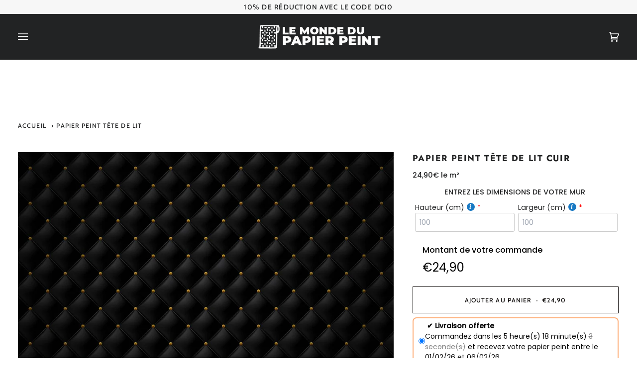

--- FILE ---
content_type: text/html; charset=utf-8
request_url: https://lemondedupapierpeint.fr/products/papier-peint-tete-de-lit-cuir
body_size: 53840
content:
<!doctype html>




<html class="no-js" lang="fr" ><head>
  <meta charset="utf-8">
  <meta http-equiv="X-UA-Compatible" content="IE=edge,chrome=1">
  <meta name="viewport" content="width=device-width,initial-scale=1,viewport-fit=cover">
  <meta name="theme-color" content="#585e71"><link rel="canonical" href="https://lemondedupapierpeint.fr/products/papier-peint-tete-de-lit-cuir"><!-- ======================= Pipeline Theme V7.1.3 ========================= -->

  <!-- Preloading ================================================================== -->

  <link rel="preconnect" href="https://cdn.shopify.com" crossorigin>
  <link rel="dns-prefetch" href="https://cdn.shopify.com">
  <link rel="preconnect" href="https://fonts.shopify.com" crossorigin>
  <link rel="dns-prefetch" href="https://fonts.shopifycdn.com">
  <link rel="preconnect" href="https://monorail-edge.shopifysvc.com" crossorigin>

  <link rel="preload" href="//lemondedupapierpeint.fr/cdn/fonts/poppins/poppins_n4.0ba78fa5af9b0e1a374041b3ceaadf0a43b41362.woff2" as="font" type="font/woff2" crossorigin>
  <link rel="preload" href="//lemondedupapierpeint.fr/cdn/fonts/jost/jost_n7.921dc18c13fa0b0c94c5e2517ffe06139c3615a3.woff2" as="font" type="font/woff2" crossorigin>
  <link rel="preload" href="//lemondedupapierpeint.fr/cdn/fonts/cabin/cabin_n5.0250ac238cfbbff14d3c16fcc89f227ca95d5c6f.woff2" as="font" type="font/woff2" crossorigin>

  <link href="//lemondedupapierpeint.fr/cdn/shop/t/2/assets/vendor.js?v=144118437607305429831701794810" as="script" rel="preload">
  <link href="//lemondedupapierpeint.fr/cdn/shop/t/2/assets/theme.js?v=154126698806131224561701794810" as="script" rel="preload">
  <link href="//lemondedupapierpeint.fr/cdn/shop/t/2/assets/theme.css?v=162458282951588399011703265413" as="script" rel="preload">

  <!-- Title and description ================================================ --><link rel="shortcut icon" href="//lemondedupapierpeint.fr/cdn/shop/files/favicon-lemondedupapierpeint_1_32x32.png?v=1712417418" type="image/png">
  <title>
    

    Papier‎ peint‎ tête‎ de‎ lit‎ cuir
&ndash; Le monde du papier peint

  </title><meta name="description" content="Envie d&#39;une décoration murale qui ressemble à une tête de lit en cuir noir ? Notre motif de papier peint tête de lit cuir est faite pour vous. Ce modèle panoramique imite l&#39;aspect visuel.">
  <!-- /snippets/social-meta-tags.liquid --><meta property="og:site_name" content="Le monde du papier peint">
<meta property="og:url" content="https://lemondedupapierpeint.fr/products/papier-peint-tete-de-lit-cuir">
<meta property="og:title" content="Papier‎ peint‎ tête‎ de‎ lit‎ cuir">
<meta property="og:type" content="product">
<meta property="og:description" content="Envie d&#39;une décoration murale qui ressemble à une tête de lit en cuir noir ? Notre motif de papier peint tête de lit cuir est faite pour vous. Ce modèle panoramique imite l&#39;aspect visuel."><meta property="og:price:amount" content="24,90">
  <meta property="og:price:currency" content="EUR">
      <meta property="og:image" content="http://lemondedupapierpeint.fr/cdn/shop/files/papier-peint-tete-de-lit-cuir.jpg?v=1714002174">
      <meta property="og:image:secure_url" content="https://lemondedupapierpeint.fr/cdn/shop/files/papier-peint-tete-de-lit-cuir.jpg?v=1714002174">
      <meta property="og:image:height" content="900">
      <meta property="og:image:width" content="1400">
      <meta property="og:image" content="http://lemondedupapierpeint.fr/cdn/shop/files/papier-peint-tete-de-lit-effet-cuir-tapisserie-chambre.jpg?v=1714002175">
      <meta property="og:image:secure_url" content="https://lemondedupapierpeint.fr/cdn/shop/files/papier-peint-tete-de-lit-effet-cuir-tapisserie-chambre.jpg?v=1714002175">
      <meta property="og:image:height" content="1000">
      <meta property="og:image:width" content="1000">
<meta property="twitter:image" content="http://lemondedupapierpeint.fr/cdn/shop/files/papier-peint-tete-de-lit-cuir_1200x1200.jpg?v=1714002174">

<meta name="twitter:site" content="@">
<meta name="twitter:card" content="summary_large_image">
<meta name="twitter:title" content="Papier‎ peint‎ tête‎ de‎ lit‎ cuir">
<meta name="twitter:description" content="Envie d&#39;une décoration murale qui ressemble à une tête de lit en cuir noir ? Notre motif de papier peint tête de lit cuir est faite pour vous. Ce modèle panoramique imite l&#39;aspect visuel."><!-- CSS ================================================================== -->

  <link href="//lemondedupapierpeint.fr/cdn/shop/t/2/assets/font-settings.css?v=127317949008129415771759343199" rel="stylesheet" type="text/css" media="all" />

  <!-- /snippets/css-variables.liquid -->


<style data-shopify>

:root {
/* ================ Layout Variables ================ */






--LAYOUT-WIDTH: 1200px;
--LAYOUT-GUTTER: 20px;
--LAYOUT-GUTTER-OFFSET: -20px;
--NAV-GUTTER: 15px;
--LAYOUT-OUTER: 36px;

/* ================ Product video ================ */

--COLOR-VIDEO-BG: #f2f2f2;


/* ================ Color Variables ================ */

/* === Backgrounds ===*/
--COLOR-BG: #ffffff;
--COLOR-BG-ACCENT: #f7f7f7;

/* === Text colors ===*/
--COLOR-TEXT-DARK: #000000;
--COLOR-TEXT: #222324;
--COLOR-TEXT-LIGHT: #646566;

/* === Bright color ===*/
--COLOR-PRIMARY: #110e0d;
--COLOR-PRIMARY-HOVER: #000000;
--COLOR-PRIMARY-FADE: rgba(17, 14, 13, 0.05);
--COLOR-PRIMARY-FADE-HOVER: rgba(17, 14, 13, 0.1);--COLOR-PRIMARY-OPPOSITE: #ffffff;

/* === Secondary/link Color ===*/
--COLOR-SECONDARY: #585e71;
--COLOR-SECONDARY-HOVER: #2d354f;
--COLOR-SECONDARY-FADE: rgba(88, 94, 113, 0.05);
--COLOR-SECONDARY-FADE-HOVER: rgba(88, 94, 113, 0.1);--COLOR-SECONDARY-OPPOSITE: #ffffff;

/* === Shades of grey ===*/
--COLOR-A5:  rgba(34, 35, 36, 0.05);
--COLOR-A10: rgba(34, 35, 36, 0.1);
--COLOR-A20: rgba(34, 35, 36, 0.2);
--COLOR-A35: rgba(34, 35, 36, 0.35);
--COLOR-A50: rgba(34, 35, 36, 0.5);
--COLOR-A80: rgba(34, 35, 36, 0.8);
--COLOR-A90: rgba(34, 35, 36, 0.9);
--COLOR-A95: rgba(34, 35, 36, 0.95);


/* ================ Inverted Color Variables ================ */

--INVERSE-BG: #2e3438;
--INVERSE-BG-ACCENT: #222324;

/* === Text colors ===*/
--INVERSE-TEXT-DARK: #ffffff;
--INVERSE-TEXT: #ffffff;
--INVERSE-TEXT-LIGHT: #c0c2c3;

/* === Bright color ===*/
--INVERSE-PRIMARY: #fcd8c8;
--INVERSE-PRIMARY-HOVER: #ffa278;
--INVERSE-PRIMARY-FADE: rgba(252, 216, 200, 0.05);
--INVERSE-PRIMARY-FADE-HOVER: rgba(252, 216, 200, 0.1);--INVERSE-PRIMARY-OPPOSITE: #000000;


/* === Second Color ===*/
--INVERSE-SECONDARY: #c6dae5;
--INVERSE-SECONDARY-HOVER: #86bcd9;
--INVERSE-SECONDARY-FADE: rgba(198, 218, 229, 0.05);
--INVERSE-SECONDARY-FADE-HOVER: rgba(198, 218, 229, 0.1);--INVERSE-SECONDARY-OPPOSITE: #000000;


/* === Shades of grey ===*/
--INVERSE-A5:  rgba(255, 255, 255, 0.05);
--INVERSE-A10: rgba(255, 255, 255, 0.1);
--INVERSE-A20: rgba(255, 255, 255, 0.2);
--INVERSE-A35: rgba(255, 255, 255, 0.3);
--INVERSE-A80: rgba(255, 255, 255, 0.8);
--INVERSE-A90: rgba(255, 255, 255, 0.9);
--INVERSE-A95: rgba(255, 255, 255, 0.95);


/* ================ Bright Color Variables ================ */

--BRIGHT-BG: #d2815f;
--BRIGHT-BG-ACCENT: #2693cf;

/* === Text colors ===*/
--BRIGHT-TEXT-DARK: #ffffff;
--BRIGHT-TEXT: #ffffff;
--BRIGHT-TEXT-LIGHT: #f2d9cf;

/* === Bright color ===*/
--BRIGHT-PRIMARY: #2693cf;
--BRIGHT-PRIMARY-HOVER: #0e699b;
--BRIGHT-PRIMARY-FADE: rgba(38, 147, 207, 0.05);
--BRIGHT-PRIMARY-FADE-HOVER: rgba(38, 147, 207, 0.1);--BRIGHT-PRIMARY-OPPOSITE: #000000;


/* === Second Color ===*/
--BRIGHT-SECONDARY: #f4a482;
--BRIGHT-SECONDARY-HOVER: #fd6b2c;
--BRIGHT-SECONDARY-FADE: rgba(244, 164, 130, 0.05);
--BRIGHT-SECONDARY-FADE-HOVER: rgba(244, 164, 130, 0.1);--BRIGHT-SECONDARY-OPPOSITE: #000000;


/* === Shades of grey ===*/
--BRIGHT-A5:  rgba(255, 255, 255, 0.05);
--BRIGHT-A10: rgba(255, 255, 255, 0.1);
--BRIGHT-A20: rgba(255, 255, 255, 0.2);
--BRIGHT-A35: rgba(255, 255, 255, 0.3);
--BRIGHT-A80: rgba(255, 255, 255, 0.8);
--BRIGHT-A90: rgba(255, 255, 255, 0.9);
--BRIGHT-A95: rgba(255, 255, 255, 0.95);


/* === Account Bar ===*/
--COLOR-ANNOUNCEMENT-BG: #f7f7f7;
--COLOR-ANNOUNCEMENT-TEXT: #222324;

/* === Nav and dropdown link background ===*/
--COLOR-NAV: #222324;
--COLOR-NAV-TEXT: #ffffff;
--COLOR-NAV-TEXT-DARK: #d9d9d9;
--COLOR-NAV-TEXT-LIGHT: #bdbdbd;
--COLOR-NAV-BORDER: #d7d7d7;
--COLOR-NAV-A10: rgba(255, 255, 255, 0.1);
--COLOR-NAV-A50: rgba(255, 255, 255, 0.5);
--COLOR-HIGHLIGHT-LINK: #d2815f;

/* === Site Footer ===*/
--COLOR-FOOTER-BG: #efefef;
--COLOR-FOOTER-TEXT: #393939;
--COLOR-FOOTER-A5: rgba(57, 57, 57, 0.05);
--COLOR-FOOTER-A15: rgba(57, 57, 57, 0.15);
--COLOR-FOOTER-A90: rgba(57, 57, 57, 0.9);

/* === Sub-Footer ===*/
--COLOR-SUB-FOOTER-BG: #e9e9e9;
--COLOR-SUB-FOOTER-TEXT: #656565;
--COLOR-SUB-FOOTER-A5: rgba(101, 101, 101, 0.05);
--COLOR-SUB-FOOTER-A15: rgba(101, 101, 101, 0.15);
--COLOR-SUB-FOOTER-A90: rgba(101, 101, 101, 0.9);

/* === Products ===*/
--PRODUCT-GRID-ASPECT-RATIO: 90.0%;

/* === Product badges ===*/
--COLOR-BADGE: #ffffff;
--COLOR-BADGE-TEXT: #656565;
--COLOR-BADGE-TEXT-DARK: #453939;
--COLOR-BADGE-TEXT-HOVER: #8b8b8b;
--COLOR-BADGE-HAIRLINE: #f7f7f7;

/* === Product item slider ===*/--COLOR-PRODUCT-SLIDER: #ffffff;--COLOR-PRODUCT-SLIDER-OPPOSITE: rgba(13, 13, 13, 0.06);/* === disabled form colors ===*/
--COLOR-DISABLED-BG: #e9e9e9;
--COLOR-DISABLED-TEXT: #b2b2b2;

--INVERSE-DISABLED-BG: #43484c;
--INVERSE-DISABLED-TEXT: #777b7e;


/* === Tailwind RGBA Palette ===*/
--RGB-CANVAS: 255 255 255;
--RGB-CONTENT: 34 35 36;
--RGB-PRIMARY: 17 14 13;
--RGB-SECONDARY: 88 94 113;

--RGB-DARK-CANVAS: 46 52 56;
--RGB-DARK-CONTENT: 255 255 255;
--RGB-DARK-PRIMARY: 252 216 200;
--RGB-DARK-SECONDARY: 198 218 229;

--RGB-BRIGHT-CANVAS: 210 129 95;
--RGB-BRIGHT-CONTENT: 255 255 255;
--RGB-BRIGHT-PRIMARY: 38 147 207;
--RGB-BRIGHT-SECONDARY: 244 164 130;

--RGB-PRIMARY-CONTRAST: 255 255 255;
--RGB-SECONDARY-CONTRAST: 255 255 255;

--RGB-DARK-PRIMARY-CONTRAST: 0 0 0;
--RGB-DARK-SECONDARY-CONTRAST: 0 0 0;

--RGB-BRIGHT-PRIMARY-CONTRAST: 0 0 0;
--RGB-BRIGHT-SECONDARY-CONTRAST: 0 0 0;


/* === Button Radius === */
--BUTTON-RADIUS: 0px;


/* ================ Typography ================ */

--FONT-STACK-BODY: Poppins, sans-serif;
--FONT-STYLE-BODY: normal;
--FONT-WEIGHT-BODY: 400;
--FONT-WEIGHT-BODY-BOLD: 500;
--FONT-ADJUST-BODY: 1.0;

  --FONT-BODY-TRANSFORM: none;
  --FONT-BODY-LETTER-SPACING: normal;


--FONT-STACK-HEADING: Jost, sans-serif;
--FONT-STYLE-HEADING: normal;
--FONT-WEIGHT-HEADING: 700;
--FONT-WEIGHT-HEADING-BOLD: 800;
--FONT-ADJUST-HEADING: 1.0;

  --FONT-HEADING-TRANSFORM: uppercase;
  --FONT-HEADING-LETTER-SPACING: 0.09em;

--FONT-STACK-ACCENT: Cabin, sans-serif;
--FONT-STYLE-ACCENT: normal;
--FONT-WEIGHT-ACCENT: 500;
--FONT-WEIGHT-ACCENT-BOLD: 600;
--FONT-ADJUST-ACCENT: 0.95;

  --FONT-ACCENT-TRANSFORM: uppercase;
  --FONT-ACCENT-LETTER-SPACING: 0.09em;

--TYPE-STACK-NAV: Cabin, sans-serif;
--TYPE-STYLE-NAV: normal;
--TYPE-ADJUST-NAV: 0.95;
--TYPE-WEIGHT-NAV: 500;

  --FONT-NAV-TRANSFORM: uppercase;
  --FONT-NAV-LETTER-SPACING: 0.09em;

--TYPE-STACK-BUTTON: Cabin, sans-serif;
--TYPE-STYLE-BUTTON: normal;
--TYPE-ADJUST-BUTTON: 0.95;
--TYPE-WEIGHT-BUTTON: 600;

  --FONT-BUTTON-TRANSFORM: uppercase;
  --FONT-BUTTON-LETTER-SPACING: 0.09em;

--TYPE-STACK-KICKER: Cabin, sans-serif;
--TYPE-STYLE-KICKER: normal;
--TYPE-ADJUST-KICKER: 0.95;
--TYPE-WEIGHT-KICKER: 600;

  --FONT-KICKER-TRANSFORM: uppercase;
  --FONT-KICKER-LETTER-SPACING: 0.09em;


--ICO-SELECT: url('//lemondedupapierpeint.fr/cdn/shop/t/2/assets/ico-select.svg?v=161322774361156881761701794831');

/* ================ Photo correction ================ */
--PHOTO-CORRECTION: 100%;



}


/* ================ Typography ================ */
/* ================ type-scale.com ============ */

/* 1.16 base 13 */
:root {
 --font-1: 10px;
 --font-2: 11.3px;
 --font-3: 12px;
 --font-4: 13px;
 --font-5: 15.5px;
 --font-6: 17px;
 --font-7: 20px;
 --font-8: 23.5px;
 --font-9: 27px;
 --font-10:32px;
 --font-11:37px;
 --font-12:43px;
 --font-13:49px;
 --font-14:57px;
 --font-15:67px;
}

/* 1.175 base 13.5 */
@media only screen and (min-width: 480px) and (max-width: 1099px) {
  :root {
    --font-1: 10px;
    --font-2: 11.5px;
    --font-3: 12.5px;
    --font-4: 13.5px;
    --font-5: 16px;
    --font-6: 18px;
    --font-7: 21px;
    --font-8: 25px;
    --font-9: 29px;
    --font-10:34px;
    --font-11:40px;
    --font-12:47px;
    --font-13:56px;
    --font-14:65px;
   --font-15:77px;
  }
}
/* 1.22 base 14.5 */
@media only screen and (min-width: 1100px) {
  :root {
    --font-1: 10px;
    --font-2: 11.5px;
    --font-3: 13px;
    --font-4: 14.5px;
    --font-5: 17.5px;
    --font-6: 22px;
    --font-7: 26px;
    --font-8: 32px;
    --font-9: 39px;
    --font-10:48px;
    --font-11:58px;
    --font-12:71px;
    --font-13:87px;
    --font-14:106px;
    --font-15:129px;
 }
}


</style>


  <link href="//lemondedupapierpeint.fr/cdn/shop/t/2/assets/theme.css?v=162458282951588399011703265413" rel="stylesheet" type="text/css" media="all" />


  <script>
    document.documentElement.className = document.documentElement.className.replace('no-js', 'js');

    
      document.documentElement.classList.add('aos-initialized');let root = '/';
    if (root[root.length - 1] !== '/') {
      root = `${root}/`;
    }
    var theme = {
      routes: {
        root_url: root,
        cart: '/cart',
        cart_add_url: '/cart/add',
        product_recommendations_url: '/recommendations/products',
        account_addresses_url: '/account/addresses',
        predictive_search_url: '/search/suggest'
      },
      state: {
        cartOpen: null,
      },
      sizes: {
        small: 480,
        medium: 768,
        large: 1100,
        widescreen: 1400
      },
      assets: {
        photoswipe: '//lemondedupapierpeint.fr/cdn/shop/t/2/assets/photoswipe.js?v=162613001030112971491701794809',
        smoothscroll: '//lemondedupapierpeint.fr/cdn/shop/t/2/assets/smoothscroll.js?v=37906625415260927261701794809',
        swatches: '//lemondedupapierpeint.fr/cdn/shop/t/2/assets/swatches.json?v=154940297821828866241701794810',
        noImage: '//lemondedupapierpeint.fr/cdn/shopifycloud/storefront/assets/no-image-2048-a2addb12.gif',
        base: '//lemondedupapierpeint.fr/cdn/shop/t/2/assets/'
      },
      strings: {
        swatchesKey: "Couleur",
        addToCart: "Ajouter au panier",
        estimateShipping: "Estimation des frais de port",
        noShippingAvailable: "Nous ne livrons pas à cette destination.",
        free: "Libérer",
        from: "À partir de",
        preOrder: "Pré-commander",
        soldOut: "Épuisé",
        sale: "Soldes",
        subscription: "Abonnement",
        unavailable: "Non disponible",
        unitPrice: "Prix ​​unitaire",
        unitPriceSeparator: "par",
        stockout: "Tout le stock disponible est dans le panier",
        products: "Produits",
        pages: "Pages",
        collections: "Collections",
        resultsFor: "Résultats pour",
        noResultsFor: "Aucun résultat pour",
        articles: "Articles",
        successMessage: "Lien copié dans le presse-papiers",
      },
      settings: {
        badge_sale_type: "dollar",
        animate_hover: true,
        animate_scroll: true,
        show_locale_desktop: null,
        show_locale_mobile: null,
        show_currency_desktop: null,
        show_currency_mobile: null,
        currency_select_type: "country",
        currency_code_enable: true,
        cycle_images_hover_delay: 1.5
      },
      info: {
        name: 'pipeline'
      },
      version: '7.1.3',
      moneyFormat: "€{{amount_with_comma_separator}}",
      shopCurrency: "EUR",
      currencyCode: "EUR"
    }
    let windowInnerHeight = window.innerHeight;
    document.documentElement.style.setProperty('--full-screen', `${windowInnerHeight}px`);
    document.documentElement.style.setProperty('--three-quarters', `${windowInnerHeight * 0.75}px`);
    document.documentElement.style.setProperty('--two-thirds', `${windowInnerHeight * 0.66}px`);
    document.documentElement.style.setProperty('--one-half', `${windowInnerHeight * 0.5}px`);
    document.documentElement.style.setProperty('--one-third', `${windowInnerHeight * 0.33}px`);
    document.documentElement.style.setProperty('--one-fifth', `${windowInnerHeight * 0.2}px`);

    window.isRTL = document.documentElement.getAttribute('dir') === 'rtl';
  </script><!-- Theme Javascript ============================================================== -->
  <script src="//lemondedupapierpeint.fr/cdn/shop/t/2/assets/vendor.js?v=144118437607305429831701794810" defer="defer"></script>
  <script src="//lemondedupapierpeint.fr/cdn/shop/t/2/assets/theme.js?v=154126698806131224561701794810" defer="defer"></script>

  <script>
    (function () {
      function onPageShowEvents() {
        if ('requestIdleCallback' in window) {
          requestIdleCallback(initCartEvent, { timeout: 500 })
        } else {
          initCartEvent()
        }
        function initCartEvent(){
          window.fetch(window.theme.routes.cart + '.js')
          .then((response) => {
            if(!response.ok){
              throw {status: response.statusText};
            }
            return response.json();
          })
          .then((response) => {
            document.dispatchEvent(new CustomEvent('theme:cart:change', {
              detail: {
                cart: response,
              },
              bubbles: true,
            }));
            return response;
          })
          .catch((e) => {
            console.error(e);
          });
        }
      };
      window.onpageshow = onPageShowEvents;
    })();
  </script>

  <script type="text/javascript">
    if (window.MSInputMethodContext && document.documentMode) {
      var scripts = document.getElementsByTagName('script')[0];
      var polyfill = document.createElement("script");
      polyfill.defer = true;
      polyfill.src = "//lemondedupapierpeint.fr/cdn/shop/t/2/assets/ie11.js?v=144489047535103983231701794809";

      scripts.parentNode.insertBefore(polyfill, scripts);
    }
  </script>

  <!-- Shopify app scripts =========================================================== -->

    <!-- Google Tag Manager -->
  <script>(function(w,d,s,l,i){w[l]=w[l]||[];w[l].push({'gtm.start':
  new Date().getTime(),event:'gtm.js'});var f=d.getElementsByTagName(s)[0],
  j=d.createElement(s),dl=l!='dataLayer'?'&l='+l:'';j.async=true;j.src=
  'https://www.googletagmanager.com/gtm.js?id='+i+dl;f.parentNode.insertBefore(j,f);
  })(window,document,'script','dataLayer','GTM-NZ6QGMB');</script>
  <!-- End Google Tag Manager -->



  
  <script>window.performance && window.performance.mark && window.performance.mark('shopify.content_for_header.start');</script><meta id="shopify-digital-wallet" name="shopify-digital-wallet" content="/79786869076/digital_wallets/dialog">
<link rel="alternate" type="application/json+oembed" href="https://lemondedupapierpeint.fr/products/papier-peint-tete-de-lit-cuir.oembed">
<script async="async" src="/checkouts/internal/preloads.js?locale=fr-FR"></script>
<script id="shopify-features" type="application/json">{"accessToken":"60faafe8a7e1aa9fc2ae346c0e27a329","betas":["rich-media-storefront-analytics"],"domain":"lemondedupapierpeint.fr","predictiveSearch":true,"shopId":79786869076,"locale":"fr"}</script>
<script>var Shopify = Shopify || {};
Shopify.shop = "6c8bfa-2.myshopify.com";
Shopify.locale = "fr";
Shopify.currency = {"active":"EUR","rate":"1.0"};
Shopify.country = "FR";
Shopify.theme = {"name":"Le Monde Du Papier Peint","id":156616065364,"schema_name":"Pipeline","schema_version":"7.1.3","theme_store_id":739,"role":"main"};
Shopify.theme.handle = "null";
Shopify.theme.style = {"id":null,"handle":null};
Shopify.cdnHost = "lemondedupapierpeint.fr/cdn";
Shopify.routes = Shopify.routes || {};
Shopify.routes.root = "/";</script>
<script type="module">!function(o){(o.Shopify=o.Shopify||{}).modules=!0}(window);</script>
<script>!function(o){function n(){var o=[];function n(){o.push(Array.prototype.slice.apply(arguments))}return n.q=o,n}var t=o.Shopify=o.Shopify||{};t.loadFeatures=n(),t.autoloadFeatures=n()}(window);</script>
<script id="shop-js-analytics" type="application/json">{"pageType":"product"}</script>
<script defer="defer" async type="module" src="//lemondedupapierpeint.fr/cdn/shopifycloud/shop-js/modules/v2/client.init-shop-cart-sync_BcDpqI9l.fr.esm.js"></script>
<script defer="defer" async type="module" src="//lemondedupapierpeint.fr/cdn/shopifycloud/shop-js/modules/v2/chunk.common_a1Rf5Dlz.esm.js"></script>
<script defer="defer" async type="module" src="//lemondedupapierpeint.fr/cdn/shopifycloud/shop-js/modules/v2/chunk.modal_Djra7sW9.esm.js"></script>
<script type="module">
  await import("//lemondedupapierpeint.fr/cdn/shopifycloud/shop-js/modules/v2/client.init-shop-cart-sync_BcDpqI9l.fr.esm.js");
await import("//lemondedupapierpeint.fr/cdn/shopifycloud/shop-js/modules/v2/chunk.common_a1Rf5Dlz.esm.js");
await import("//lemondedupapierpeint.fr/cdn/shopifycloud/shop-js/modules/v2/chunk.modal_Djra7sW9.esm.js");

  window.Shopify.SignInWithShop?.initShopCartSync?.({"fedCMEnabled":true,"windoidEnabled":true});

</script>
<script>(function() {
  var isLoaded = false;
  function asyncLoad() {
    if (isLoaded) return;
    isLoaded = true;
    var urls = ["https:\/\/cdn.shopify.com\/s\/files\/1\/0797\/8686\/9076\/t\/2\/assets\/postscript-sdk.js?v=1703009442\u0026shopId=326423\u0026shop=6c8bfa-2.myshopify.com","https:\/\/cdn.s3.pop-convert.com\/pcjs.production.min.js?unique_id=6c8bfa-2.myshopify.com\u0026shop=6c8bfa-2.myshopify.com","https:\/\/script.pop-convert.com\/new-micro\/production.pc.min.js?unique_id=6c8bfa-2.myshopify.com\u0026shop=6c8bfa-2.myshopify.com","https:\/\/node1.itoris.com\/dpo\/storefront\/include.js?shop=6c8bfa-2.myshopify.com"];
    for (var i = 0; i < urls.length; i++) {
      var s = document.createElement('script');
      s.type = 'text/javascript';
      s.async = true;
      s.src = urls[i];
      var x = document.getElementsByTagName('script')[0];
      x.parentNode.insertBefore(s, x);
    }
  };
  if(window.attachEvent) {
    window.attachEvent('onload', asyncLoad);
  } else {
    window.addEventListener('load', asyncLoad, false);
  }
})();</script>
<script id="__st">var __st={"a":79786869076,"offset":3600,"reqid":"bcf2b854-7d07-41d5-937d-fd03cbb7b3c8-1769103650","pageurl":"lemondedupapierpeint.fr\/products\/papier-peint-tete-de-lit-cuir","u":"9396989e2e4c","p":"product","rtyp":"product","rid":9083148829012};</script>
<script>window.ShopifyPaypalV4VisibilityTracking = true;</script>
<script id="captcha-bootstrap">!function(){'use strict';const t='contact',e='account',n='new_comment',o=[[t,t],['blogs',n],['comments',n],[t,'customer']],c=[[e,'customer_login'],[e,'guest_login'],[e,'recover_customer_password'],[e,'create_customer']],r=t=>t.map((([t,e])=>`form[action*='/${t}']:not([data-nocaptcha='true']) input[name='form_type'][value='${e}']`)).join(','),a=t=>()=>t?[...document.querySelectorAll(t)].map((t=>t.form)):[];function s(){const t=[...o],e=r(t);return a(e)}const i='password',u='form_key',d=['recaptcha-v3-token','g-recaptcha-response','h-captcha-response',i],f=()=>{try{return window.sessionStorage}catch{return}},m='__shopify_v',_=t=>t.elements[u];function p(t,e,n=!1){try{const o=window.sessionStorage,c=JSON.parse(o.getItem(e)),{data:r}=function(t){const{data:e,action:n}=t;return t[m]||n?{data:e,action:n}:{data:t,action:n}}(c);for(const[e,n]of Object.entries(r))t.elements[e]&&(t.elements[e].value=n);n&&o.removeItem(e)}catch(o){console.error('form repopulation failed',{error:o})}}const l='form_type',E='cptcha';function T(t){t.dataset[E]=!0}const w=window,h=w.document,L='Shopify',v='ce_forms',y='captcha';let A=!1;((t,e)=>{const n=(g='f06e6c50-85a8-45c8-87d0-21a2b65856fe',I='https://cdn.shopify.com/shopifycloud/storefront-forms-hcaptcha/ce_storefront_forms_captcha_hcaptcha.v1.5.2.iife.js',D={infoText:'Protégé par hCaptcha',privacyText:'Confidentialité',termsText:'Conditions'},(t,e,n)=>{const o=w[L][v],c=o.bindForm;if(c)return c(t,g,e,D).then(n);var r;o.q.push([[t,g,e,D],n]),r=I,A||(h.body.append(Object.assign(h.createElement('script'),{id:'captcha-provider',async:!0,src:r})),A=!0)});var g,I,D;w[L]=w[L]||{},w[L][v]=w[L][v]||{},w[L][v].q=[],w[L][y]=w[L][y]||{},w[L][y].protect=function(t,e){n(t,void 0,e),T(t)},Object.freeze(w[L][y]),function(t,e,n,w,h,L){const[v,y,A,g]=function(t,e,n){const i=e?o:[],u=t?c:[],d=[...i,...u],f=r(d),m=r(i),_=r(d.filter((([t,e])=>n.includes(e))));return[a(f),a(m),a(_),s()]}(w,h,L),I=t=>{const e=t.target;return e instanceof HTMLFormElement?e:e&&e.form},D=t=>v().includes(t);t.addEventListener('submit',(t=>{const e=I(t);if(!e)return;const n=D(e)&&!e.dataset.hcaptchaBound&&!e.dataset.recaptchaBound,o=_(e),c=g().includes(e)&&(!o||!o.value);(n||c)&&t.preventDefault(),c&&!n&&(function(t){try{if(!f())return;!function(t){const e=f();if(!e)return;const n=_(t);if(!n)return;const o=n.value;o&&e.removeItem(o)}(t);const e=Array.from(Array(32),(()=>Math.random().toString(36)[2])).join('');!function(t,e){_(t)||t.append(Object.assign(document.createElement('input'),{type:'hidden',name:u})),t.elements[u].value=e}(t,e),function(t,e){const n=f();if(!n)return;const o=[...t.querySelectorAll(`input[type='${i}']`)].map((({name:t})=>t)),c=[...d,...o],r={};for(const[a,s]of new FormData(t).entries())c.includes(a)||(r[a]=s);n.setItem(e,JSON.stringify({[m]:1,action:t.action,data:r}))}(t,e)}catch(e){console.error('failed to persist form',e)}}(e),e.submit())}));const S=(t,e)=>{t&&!t.dataset[E]&&(n(t,e.some((e=>e===t))),T(t))};for(const o of['focusin','change'])t.addEventListener(o,(t=>{const e=I(t);D(e)&&S(e,y())}));const B=e.get('form_key'),M=e.get(l),P=B&&M;t.addEventListener('DOMContentLoaded',(()=>{const t=y();if(P)for(const e of t)e.elements[l].value===M&&p(e,B);[...new Set([...A(),...v().filter((t=>'true'===t.dataset.shopifyCaptcha))])].forEach((e=>S(e,t)))}))}(h,new URLSearchParams(w.location.search),n,t,e,['guest_login'])})(!0,!0)}();</script>
<script integrity="sha256-4kQ18oKyAcykRKYeNunJcIwy7WH5gtpwJnB7kiuLZ1E=" data-source-attribution="shopify.loadfeatures" defer="defer" src="//lemondedupapierpeint.fr/cdn/shopifycloud/storefront/assets/storefront/load_feature-a0a9edcb.js" crossorigin="anonymous"></script>
<script data-source-attribution="shopify.dynamic_checkout.dynamic.init">var Shopify=Shopify||{};Shopify.PaymentButton=Shopify.PaymentButton||{isStorefrontPortableWallets:!0,init:function(){window.Shopify.PaymentButton.init=function(){};var t=document.createElement("script");t.src="https://lemondedupapierpeint.fr/cdn/shopifycloud/portable-wallets/latest/portable-wallets.fr.js",t.type="module",document.head.appendChild(t)}};
</script>
<script data-source-attribution="shopify.dynamic_checkout.buyer_consent">
  function portableWalletsHideBuyerConsent(e){var t=document.getElementById("shopify-buyer-consent"),n=document.getElementById("shopify-subscription-policy-button");t&&n&&(t.classList.add("hidden"),t.setAttribute("aria-hidden","true"),n.removeEventListener("click",e))}function portableWalletsShowBuyerConsent(e){var t=document.getElementById("shopify-buyer-consent"),n=document.getElementById("shopify-subscription-policy-button");t&&n&&(t.classList.remove("hidden"),t.removeAttribute("aria-hidden"),n.addEventListener("click",e))}window.Shopify?.PaymentButton&&(window.Shopify.PaymentButton.hideBuyerConsent=portableWalletsHideBuyerConsent,window.Shopify.PaymentButton.showBuyerConsent=portableWalletsShowBuyerConsent);
</script>
<script data-source-attribution="shopify.dynamic_checkout.cart.bootstrap">document.addEventListener("DOMContentLoaded",(function(){function t(){return document.querySelector("shopify-accelerated-checkout-cart, shopify-accelerated-checkout")}if(t())Shopify.PaymentButton.init();else{new MutationObserver((function(e,n){t()&&(Shopify.PaymentButton.init(),n.disconnect())})).observe(document.body,{childList:!0,subtree:!0})}}));
</script>
<link id="shopify-accelerated-checkout-styles" rel="stylesheet" media="screen" href="https://lemondedupapierpeint.fr/cdn/shopifycloud/portable-wallets/latest/accelerated-checkout-backwards-compat.css" crossorigin="anonymous">
<style id="shopify-accelerated-checkout-cart">
        #shopify-buyer-consent {
  margin-top: 1em;
  display: inline-block;
  width: 100%;
}

#shopify-buyer-consent.hidden {
  display: none;
}

#shopify-subscription-policy-button {
  background: none;
  border: none;
  padding: 0;
  text-decoration: underline;
  font-size: inherit;
  cursor: pointer;
}

#shopify-subscription-policy-button::before {
  box-shadow: none;
}

      </style>

<script>window.performance && window.performance.mark && window.performance.mark('shopify.content_for_header.end');</script>
<style type='text/css'>
    :root {--delivery-country-image-url:url("https://dc.codericp.com/delivery/code_f.png");}
    .icon-ad_f{background-image:var(--delivery-country-image-url);background-position:0 0;width:20px;height:12px}.icon-ae_f{background-image:var(--delivery-country-image-url);background-position:-21px 0;width:20px;height:12px}.icon-af_f{background-image:var(--delivery-country-image-url);background-position:0 -13px;width:20px;height:12px}.icon-ag_f{background-image:var(--delivery-country-image-url);background-position:-21px -13px;width:20px;height:12px}.icon-ai_f{background-image:var(--delivery-country-image-url);background-position:0 -26px;width:20px;height:12px}.icon-al_f{background-image:var(--delivery-country-image-url);background-position:-21px -26px;width:20px;height:12px}.icon-am_f{background-image:var(--delivery-country-image-url);background-position:-42px 0;width:20px;height:12px}.icon-ao_f{background-image:var(--delivery-country-image-url);background-position:-42px -13px;width:20px;height:12px}.icon-aq_f{background-image:var(--delivery-country-image-url);background-position:-42px -26px;width:20px;height:12px}.icon-ar_f{background-image:var(--delivery-country-image-url);background-position:0 -39px;width:20px;height:12px}.icon-as_f{background-image:var(--delivery-country-image-url);background-position:-21px -39px;width:20px;height:12px}.icon-at_f{background-image:var(--delivery-country-image-url);background-position:-42px -39px;width:20px;height:12px}.icon-au_f{background-image:var(--delivery-country-image-url);background-position:-63px 0;width:20px;height:12px}.icon-aw_f{background-image:var(--delivery-country-image-url);background-position:-63px -13px;width:20px;height:12px}.icon-ax_f{background-image:var(--delivery-country-image-url);background-position:-63px -26px;width:20px;height:12px}.icon-az_f{background-image:var(--delivery-country-image-url);background-position:-63px -39px;width:20px;height:12px}.icon-ba_f{background-image:var(--delivery-country-image-url);background-position:0 -52px;width:20px;height:12px}.icon-bb_f{background-image:var(--delivery-country-image-url);background-position:-21px -52px;width:20px;height:12px}.icon-bd_f{background-image:var(--delivery-country-image-url);background-position:-42px -52px;width:20px;height:12px}.icon-be_f{background-image:var(--delivery-country-image-url);background-position:-63px -52px;width:20px;height:12px}.icon-bf_f{background-image:var(--delivery-country-image-url);background-position:0 -65px;width:20px;height:12px}.icon-bg_f{background-image:var(--delivery-country-image-url);background-position:-21px -65px;width:20px;height:12px}.icon-bh_f{background-image:var(--delivery-country-image-url);background-position:-42px -65px;width:20px;height:12px}.icon-bi_f{background-image:var(--delivery-country-image-url);background-position:-63px -65px;width:20px;height:12px}.icon-bj_f{background-image:var(--delivery-country-image-url);background-position:-84px 0;width:20px;height:12px}.icon-bl_f{background-image:var(--delivery-country-image-url);background-position:-84px -13px;width:20px;height:12px}.icon-bm_f{background-image:var(--delivery-country-image-url);background-position:-84px -26px;width:20px;height:12px}.icon-bn_f{background-image:var(--delivery-country-image-url);background-position:-84px -39px;width:20px;height:12px}.icon-bo_f{background-image:var(--delivery-country-image-url);background-position:-84px -52px;width:20px;height:12px}.icon-bq_f{background-image:var(--delivery-country-image-url);background-position:-84px -65px;width:20px;height:12px}.icon-br_f{background-image:var(--delivery-country-image-url);background-position:0 -78px;width:20px;height:12px}.icon-bs_f{background-image:var(--delivery-country-image-url);background-position:-21px -78px;width:20px;height:12px}.icon-bt_f{background-image:var(--delivery-country-image-url);background-position:-42px -78px;width:20px;height:12px}.icon-bv_f{background-image:var(--delivery-country-image-url);background-position:-63px -78px;width:20px;height:12px}.icon-bw_f{background-image:var(--delivery-country-image-url);background-position:-84px -78px;width:20px;height:12px}.icon-by_f{background-image:var(--delivery-country-image-url);background-position:0 -91px;width:20px;height:12px}.icon-bz_f{background-image:var(--delivery-country-image-url);background-position:-21px -91px;width:20px;height:12px}.icon-ca_f{background-image:var(--delivery-country-image-url);background-position:-42px -91px;width:20px;height:12px}.icon-cc_f{background-image:var(--delivery-country-image-url);background-position:-63px -91px;width:20px;height:12px}.icon-cd_f{background-image:var(--delivery-country-image-url);background-position:-84px -91px;width:20px;height:12px}.icon-cf_f{background-image:var(--delivery-country-image-url);background-position:-105px 0;width:20px;height:12px}.icon-cg_f{background-image:var(--delivery-country-image-url);background-position:-105px -13px;width:20px;height:12px}.icon-ch_f{background-image:var(--delivery-country-image-url);background-position:-105px -26px;width:20px;height:12px}.icon-ci_f{background-image:var(--delivery-country-image-url);background-position:-105px -39px;width:20px;height:12px}.icon-ck_f{background-image:var(--delivery-country-image-url);background-position:-105px -52px;width:20px;height:12px}.icon-cl_f{background-image:var(--delivery-country-image-url);background-position:-105px -65px;width:20px;height:12px}.icon-cm_f{background-image:var(--delivery-country-image-url);background-position:-105px -78px;width:20px;height:12px}.icon-cn_f{background-image:var(--delivery-country-image-url);background-position:-105px -91px;width:20px;height:12px}.icon-co_f{background-image:var(--delivery-country-image-url);background-position:0 -104px;width:20px;height:12px}.icon-cr_f{background-image:var(--delivery-country-image-url);background-position:-21px -104px;width:20px;height:12px}.icon-cu_f{background-image:var(--delivery-country-image-url);background-position:-42px -104px;width:20px;height:12px}.icon-cv_f{background-image:var(--delivery-country-image-url);background-position:-63px -104px;width:20px;height:12px}.icon-cw_f{background-image:var(--delivery-country-image-url);background-position:-84px -104px;width:20px;height:12px}.icon-cx_f{background-image:var(--delivery-country-image-url);background-position:-105px -104px;width:20px;height:12px}.icon-cy_f{background-image:var(--delivery-country-image-url);background-position:-126px 0;width:20px;height:12px}.icon-cz_f{background-image:var(--delivery-country-image-url);background-position:-126px -13px;width:20px;height:12px}.icon-de_f{background-image:var(--delivery-country-image-url);background-position:-126px -26px;width:20px;height:12px}.icon-dj_f{background-image:var(--delivery-country-image-url);background-position:-126px -39px;width:20px;height:12px}.icon-dk_f{background-image:var(--delivery-country-image-url);background-position:-126px -52px;width:20px;height:12px}.icon-dm_f{background-image:var(--delivery-country-image-url);background-position:-126px -65px;width:20px;height:12px}.icon-do_f{background-image:var(--delivery-country-image-url);background-position:-126px -78px;width:20px;height:12px}.icon-dz_f{background-image:var(--delivery-country-image-url);background-position:-126px -91px;width:20px;height:12px}.icon-ec_f{background-image:var(--delivery-country-image-url);background-position:-126px -104px;width:20px;height:12px}.icon-ee_f{background-image:var(--delivery-country-image-url);background-position:0 -117px;width:20px;height:12px}.icon-eg_f{background-image:var(--delivery-country-image-url);background-position:-21px -117px;width:20px;height:12px}.icon-eh_f{background-image:var(--delivery-country-image-url);background-position:-42px -117px;width:20px;height:12px}.icon-er_f{background-image:var(--delivery-country-image-url);background-position:-63px -117px;width:20px;height:12px}.icon-es_f{background-image:var(--delivery-country-image-url);background-position:-84px -117px;width:20px;height:12px}.icon-et_f{background-image:var(--delivery-country-image-url);background-position:-105px -117px;width:20px;height:12px}.icon-fi_f{background-image:var(--delivery-country-image-url);background-position:-126px -117px;width:20px;height:12px}.icon-fj_f{background-image:var(--delivery-country-image-url);background-position:0 -130px;width:20px;height:12px}.icon-fk_f{background-image:var(--delivery-country-image-url);background-position:-21px -130px;width:20px;height:12px}.icon-fm_f{background-image:var(--delivery-country-image-url);background-position:-42px -130px;width:20px;height:12px}.icon-fo_f{background-image:var(--delivery-country-image-url);background-position:-63px -130px;width:20px;height:12px}.icon-fr_f{background-image:var(--delivery-country-image-url);background-position:-84px -130px;width:20px;height:12px}.icon-ga_f{background-image:var(--delivery-country-image-url);background-position:-105px -130px;width:20px;height:12px}.icon-gb_f{background-image:var(--delivery-country-image-url);background-position:-126px -130px;width:20px;height:12px}.icon-gd_f{background-image:var(--delivery-country-image-url);background-position:-147px 0;width:20px;height:12px}.icon-ge_f{background-image:var(--delivery-country-image-url);background-position:-147px -13px;width:20px;height:12px}.icon-gf_f{background-image:var(--delivery-country-image-url);background-position:-147px -26px;width:20px;height:12px}.icon-gg_f{background-image:var(--delivery-country-image-url);background-position:-147px -39px;width:20px;height:12px}.icon-gh_f{background-image:var(--delivery-country-image-url);background-position:-147px -52px;width:20px;height:12px}.icon-gi_f{background-image:var(--delivery-country-image-url);background-position:-147px -65px;width:20px;height:12px}.icon-gl_f{background-image:var(--delivery-country-image-url);background-position:-147px -78px;width:20px;height:12px}.icon-gm_f{background-image:var(--delivery-country-image-url);background-position:-147px -91px;width:20px;height:12px}.icon-gn_f{background-image:var(--delivery-country-image-url);background-position:-147px -104px;width:20px;height:12px}.icon-gp_f{background-image:var(--delivery-country-image-url);background-position:-147px -117px;width:20px;height:12px}.icon-gq_f{background-image:var(--delivery-country-image-url);background-position:-147px -130px;width:20px;height:12px}.icon-gr_f{background-image:var(--delivery-country-image-url);background-position:0 -143px;width:20px;height:12px}.icon-gs_f{background-image:var(--delivery-country-image-url);background-position:-21px -143px;width:20px;height:12px}.icon-gt_f{background-image:var(--delivery-country-image-url);background-position:-42px -143px;width:20px;height:12px}.icon-gu_f{background-image:var(--delivery-country-image-url);background-position:-63px -143px;width:20px;height:12px}.icon-gw_f{background-image:var(--delivery-country-image-url);background-position:-84px -143px;width:20px;height:12px}.icon-gy_f{background-image:var(--delivery-country-image-url);background-position:-105px -143px;width:20px;height:12px}.icon-hk_f{background-image:var(--delivery-country-image-url);background-position:-126px -143px;width:20px;height:12px}.icon-hm_f{background-image:var(--delivery-country-image-url);background-position:-147px -143px;width:20px;height:12px}.icon-hn_f{background-image:var(--delivery-country-image-url);background-position:-168px 0;width:20px;height:12px}.icon-hr_f{background-image:var(--delivery-country-image-url);background-position:-168px -13px;width:20px;height:12px}.icon-ht_f{background-image:var(--delivery-country-image-url);background-position:-168px -26px;width:20px;height:12px}.icon-hu_f{background-image:var(--delivery-country-image-url);background-position:-168px -39px;width:20px;height:12px}.icon-id_f{background-image:var(--delivery-country-image-url);background-position:-168px -52px;width:20px;height:12px}.icon-ie_f{background-image:var(--delivery-country-image-url);background-position:-168px -65px;width:20px;height:12px}.icon-il_f{background-image:var(--delivery-country-image-url);background-position:-168px -78px;width:20px;height:12px}.icon-im_f{background-image:var(--delivery-country-image-url);background-position:-168px -91px;width:20px;height:12px}.icon-in_f{background-image:var(--delivery-country-image-url);background-position:-168px -104px;width:20px;height:12px}.icon-io_f{background-image:var(--delivery-country-image-url);background-position:-168px -117px;width:20px;height:12px}.icon-iq_f{background-image:var(--delivery-country-image-url);background-position:-168px -130px;width:20px;height:12px}.icon-ir_f{background-image:var(--delivery-country-image-url);background-position:-168px -143px;width:20px;height:12px}.icon-is_f{background-image:var(--delivery-country-image-url);background-position:0 -156px;width:20px;height:12px}.icon-it_f{background-image:var(--delivery-country-image-url);background-position:-21px -156px;width:20px;height:12px}.icon-je_f{background-image:var(--delivery-country-image-url);background-position:-42px -156px;width:20px;height:12px}.icon-jm_f{background-image:var(--delivery-country-image-url);background-position:-63px -156px;width:20px;height:12px}.icon-jo_f{background-image:var(--delivery-country-image-url);background-position:-84px -156px;width:20px;height:12px}.icon-jp_f{background-image:var(--delivery-country-image-url);background-position:-105px -156px;width:20px;height:12px}.icon-ke_f{background-image:var(--delivery-country-image-url);background-position:-126px -156px;width:20px;height:12px}.icon-kg_f{background-image:var(--delivery-country-image-url);background-position:-147px -156px;width:20px;height:12px}.icon-kh_f{background-image:var(--delivery-country-image-url);background-position:-168px -156px;width:20px;height:12px}.icon-ki_f{background-image:var(--delivery-country-image-url);background-position:0 -169px;width:20px;height:12px}.icon-km_f{background-image:var(--delivery-country-image-url);background-position:-21px -169px;width:20px;height:12px}.icon-kn_f{background-image:var(--delivery-country-image-url);background-position:-42px -169px;width:20px;height:12px}.icon-kp_f{background-image:var(--delivery-country-image-url);background-position:-63px -169px;width:20px;height:12px}.icon-kr_f{background-image:var(--delivery-country-image-url);background-position:-84px -169px;width:20px;height:12px}.icon-kw_f{background-image:var(--delivery-country-image-url);background-position:-105px -169px;width:20px;height:12px}.icon-ky_f{background-image:var(--delivery-country-image-url);background-position:-126px -169px;width:20px;height:12px}.icon-kz_f{background-image:var(--delivery-country-image-url);background-position:-147px -169px;width:20px;height:12px}.icon-la_f{background-image:var(--delivery-country-image-url);background-position:-168px -169px;width:20px;height:12px}.icon-lb_f{background-image:var(--delivery-country-image-url);background-position:-189px 0;width:20px;height:12px}.icon-lc_f{background-image:var(--delivery-country-image-url);background-position:-189px -13px;width:20px;height:12px}.icon-li_f{background-image:var(--delivery-country-image-url);background-position:-189px -26px;width:20px;height:12px}.icon-lk_f{background-image:var(--delivery-country-image-url);background-position:-189px -39px;width:20px;height:12px}.icon-lr_f{background-image:var(--delivery-country-image-url);background-position:-189px -52px;width:20px;height:12px}.icon-ls_f{background-image:var(--delivery-country-image-url);background-position:-189px -65px;width:20px;height:12px}.icon-lt_f{background-image:var(--delivery-country-image-url);background-position:-189px -78px;width:20px;height:12px}.icon-lu_f{background-image:var(--delivery-country-image-url);background-position:-189px -91px;width:20px;height:12px}.icon-lv_f{background-image:var(--delivery-country-image-url);background-position:-189px -104px;width:20px;height:12px}.icon-ly_f{background-image:var(--delivery-country-image-url);background-position:-189px -117px;width:20px;height:12px}.icon-ma_f{background-image:var(--delivery-country-image-url);background-position:-189px -130px;width:20px;height:12px}.icon-mc_f{background-image:var(--delivery-country-image-url);background-position:-189px -143px;width:20px;height:12px}.icon-md_f{background-image:var(--delivery-country-image-url);background-position:-189px -156px;width:20px;height:12px}.icon-me_f{background-image:var(--delivery-country-image-url);background-position:-189px -169px;width:20px;height:12px}.icon-mf_f{background-image:var(--delivery-country-image-url);background-position:0 -182px;width:20px;height:12px}.icon-mg_f{background-image:var(--delivery-country-image-url);background-position:-21px -182px;width:20px;height:12px}.icon-mh_f{background-image:var(--delivery-country-image-url);background-position:-42px -182px;width:20px;height:12px}.icon-mk_f{background-image:var(--delivery-country-image-url);background-position:-63px -182px;width:20px;height:12px}.icon-ml_f{background-image:var(--delivery-country-image-url);background-position:-84px -182px;width:20px;height:12px}.icon-mm_f{background-image:var(--delivery-country-image-url);background-position:-105px -182px;width:20px;height:12px}.icon-mn_f{background-image:var(--delivery-country-image-url);background-position:-126px -182px;width:20px;height:12px}.icon-mo_f{background-image:var(--delivery-country-image-url);background-position:-147px -182px;width:20px;height:12px}.icon-mp_f{background-image:var(--delivery-country-image-url);background-position:-168px -182px;width:20px;height:12px}.icon-mq_f{background-image:var(--delivery-country-image-url);background-position:-189px -182px;width:20px;height:12px}.icon-mr_f{background-image:var(--delivery-country-image-url);background-position:0 -195px;width:20px;height:12px}.icon-ms_f{background-image:var(--delivery-country-image-url);background-position:-21px -195px;width:20px;height:12px}.icon-mt_f{background-image:var(--delivery-country-image-url);background-position:-42px -195px;width:20px;height:12px}.icon-mu_f{background-image:var(--delivery-country-image-url);background-position:-63px -195px;width:20px;height:12px}.icon-mv_f{background-image:var(--delivery-country-image-url);background-position:-84px -195px;width:20px;height:12px}.icon-mw_f{background-image:var(--delivery-country-image-url);background-position:-105px -195px;width:20px;height:12px}.icon-mx_f{background-image:var(--delivery-country-image-url);background-position:-126px -195px;width:20px;height:12px}.icon-my_f{background-image:var(--delivery-country-image-url);background-position:-147px -195px;width:20px;height:12px}.icon-mz_f{background-image:var(--delivery-country-image-url);background-position:-168px -195px;width:20px;height:12px}.icon-na_f{background-image:var(--delivery-country-image-url);background-position:-189px -195px;width:20px;height:12px}.icon-nc_f{background-image:var(--delivery-country-image-url);background-position:-210px 0;width:20px;height:12px}.icon-ne_f{background-image:var(--delivery-country-image-url);background-position:-210px -13px;width:20px;height:12px}.icon-nf_f{background-image:var(--delivery-country-image-url);background-position:-210px -26px;width:20px;height:12px}.icon-ng_f{background-image:var(--delivery-country-image-url);background-position:-210px -39px;width:20px;height:12px}.icon-ni_f{background-image:var(--delivery-country-image-url);background-position:-210px -52px;width:20px;height:12px}.icon-nl_f{background-image:var(--delivery-country-image-url);background-position:-210px -65px;width:20px;height:12px}.icon-no_f{background-image:var(--delivery-country-image-url);background-position:-210px -78px;width:20px;height:12px}.icon-np_f{background-image:var(--delivery-country-image-url);background-position:-210px -91px;width:20px;height:12px}.icon-nr_f{background-image:var(--delivery-country-image-url);background-position:-210px -104px;width:20px;height:12px}.icon-nu_f{background-image:var(--delivery-country-image-url);background-position:-210px -117px;width:20px;height:12px}.icon-nz_f{background-image:var(--delivery-country-image-url);background-position:-210px -130px;width:20px;height:12px}.icon-om_f{background-image:var(--delivery-country-image-url);background-position:-210px -143px;width:20px;height:12px}.icon-pa_f{background-image:var(--delivery-country-image-url);background-position:-210px -156px;width:20px;height:12px}.icon-pe_f{background-image:var(--delivery-country-image-url);background-position:-210px -169px;width:20px;height:12px}.icon-pf_f{background-image:var(--delivery-country-image-url);background-position:-210px -182px;width:20px;height:12px}.icon-pg_f{background-image:var(--delivery-country-image-url);background-position:-210px -195px;width:20px;height:12px}.icon-ph_f{background-image:var(--delivery-country-image-url);background-position:0 -208px;width:20px;height:12px}.icon-pk_f{background-image:var(--delivery-country-image-url);background-position:-21px -208px;width:20px;height:12px}.icon-pl_f{background-image:var(--delivery-country-image-url);background-position:-42px -208px;width:20px;height:12px}.icon-pm_f{background-image:var(--delivery-country-image-url);background-position:-63px -208px;width:20px;height:12px}.icon-pn_f{background-image:var(--delivery-country-image-url);background-position:-84px -208px;width:20px;height:12px}.icon-pr_f{background-image:var(--delivery-country-image-url);background-position:-105px -208px;width:20px;height:12px}.icon-ps_f{background-image:var(--delivery-country-image-url);background-position:-126px -208px;width:20px;height:12px}.icon-pt_f{background-image:var(--delivery-country-image-url);background-position:-147px -208px;width:20px;height:12px}.icon-pw_f{background-image:var(--delivery-country-image-url);background-position:-168px -208px;width:20px;height:12px}.icon-py_f{background-image:var(--delivery-country-image-url);background-position:-189px -208px;width:20px;height:12px}.icon-qa_f{background-image:var(--delivery-country-image-url);background-position:-210px -208px;width:20px;height:12px}.icon-re_f{background-image:var(--delivery-country-image-url);background-position:-231px 0;width:20px;height:12px}.icon-ro_f{background-image:var(--delivery-country-image-url);background-position:-231px -13px;width:20px;height:12px}.icon-rs_f{background-image:var(--delivery-country-image-url);background-position:-231px -26px;width:20px;height:12px}.icon-ru_f{background-image:var(--delivery-country-image-url);background-position:-231px -39px;width:20px;height:12px}.icon-rw_f{background-image:var(--delivery-country-image-url);background-position:-231px -52px;width:20px;height:12px}.icon-sa_f{background-image:var(--delivery-country-image-url);background-position:-231px -65px;width:20px;height:12px}.icon-sb_f{background-image:var(--delivery-country-image-url);background-position:-231px -78px;width:20px;height:12px}.icon-sc_f{background-image:var(--delivery-country-image-url);background-position:-231px -91px;width:20px;height:12px}.icon-sd_f{background-image:var(--delivery-country-image-url);background-position:-231px -104px;width:20px;height:12px}.icon-se_f{background-image:var(--delivery-country-image-url);background-position:-231px -117px;width:20px;height:12px}.icon-sg_f{background-image:var(--delivery-country-image-url);background-position:-231px -130px;width:20px;height:12px}.icon-sh_f{background-image:var(--delivery-country-image-url);background-position:-231px -143px;width:20px;height:12px}.icon-si_f{background-image:var(--delivery-country-image-url);background-position:-231px -156px;width:20px;height:12px}.icon-sj_f{background-image:var(--delivery-country-image-url);background-position:-231px -169px;width:20px;height:12px}.icon-sk_f{background-image:var(--delivery-country-image-url);background-position:-231px -182px;width:20px;height:12px}.icon-sl_f{background-image:var(--delivery-country-image-url);background-position:-231px -195px;width:20px;height:12px}.icon-sm_f{background-image:var(--delivery-country-image-url);background-position:-231px -208px;width:20px;height:12px}.icon-sn_f{background-image:var(--delivery-country-image-url);background-position:0 -221px;width:20px;height:12px}.icon-so_f{background-image:var(--delivery-country-image-url);background-position:-21px -221px;width:20px;height:12px}.icon-sr_f{background-image:var(--delivery-country-image-url);background-position:-42px -221px;width:20px;height:12px}.icon-ss_f{background-image:var(--delivery-country-image-url);background-position:-63px -221px;width:20px;height:12px}.icon-st_f{background-image:var(--delivery-country-image-url);background-position:-84px -221px;width:20px;height:12px}.icon-sv_f{background-image:var(--delivery-country-image-url);background-position:-105px -221px;width:20px;height:12px}.icon-sx_f{background-image:var(--delivery-country-image-url);background-position:-126px -221px;width:20px;height:12px}.icon-sy_f{background-image:var(--delivery-country-image-url);background-position:-147px -221px;width:20px;height:12px}.icon-sz_f{background-image:var(--delivery-country-image-url);background-position:-168px -221px;width:20px;height:12px}.icon-tc_f{background-image:var(--delivery-country-image-url);background-position:-189px -221px;width:20px;height:12px}.icon-td_f{background-image:var(--delivery-country-image-url);background-position:-210px -221px;width:20px;height:12px}.icon-tf_f{background-image:var(--delivery-country-image-url);background-position:-231px -221px;width:20px;height:12px}.icon-tg_f{background-image:var(--delivery-country-image-url);background-position:0 -234px;width:20px;height:12px}.icon-th_f{background-image:var(--delivery-country-image-url);background-position:-21px -234px;width:20px;height:12px}.icon-tj_f{background-image:var(--delivery-country-image-url);background-position:-42px -234px;width:20px;height:12px}.icon-tk_f{background-image:var(--delivery-country-image-url);background-position:-63px -234px;width:20px;height:12px}.icon-tl_f{background-image:var(--delivery-country-image-url);background-position:-84px -234px;width:20px;height:12px}.icon-tm_f{background-image:var(--delivery-country-image-url);background-position:-105px -234px;width:20px;height:12px}.icon-tn_f{background-image:var(--delivery-country-image-url);background-position:-126px -234px;width:20px;height:12px}.icon-to_f{background-image:var(--delivery-country-image-url);background-position:-147px -234px;width:20px;height:12px}.icon-tr_f{background-image:var(--delivery-country-image-url);background-position:-168px -234px;width:20px;height:12px}.icon-tt_f{background-image:var(--delivery-country-image-url);background-position:-189px -234px;width:20px;height:12px}.icon-tv_f{background-image:var(--delivery-country-image-url);background-position:-210px -234px;width:20px;height:12px}.icon-tw_f{background-image:var(--delivery-country-image-url);background-position:-231px -234px;width:20px;height:12px}.icon-tz_f{background-image:var(--delivery-country-image-url);background-position:-252px 0;width:20px;height:12px}.icon-ua_f{background-image:var(--delivery-country-image-url);background-position:-252px -13px;width:20px;height:12px}.icon-ug_f{background-image:var(--delivery-country-image-url);background-position:-252px -26px;width:20px;height:12px}.icon-um_f{background-image:var(--delivery-country-image-url);background-position:-252px -39px;width:20px;height:12px}.icon-us_f{background-image:var(--delivery-country-image-url);background-position:-252px -52px;width:20px;height:12px}.icon-uy_f{background-image:var(--delivery-country-image-url);background-position:-252px -65px;width:20px;height:12px}.icon-uz_f{background-image:var(--delivery-country-image-url);background-position:-252px -78px;width:20px;height:12px}.icon-va_f{background-image:var(--delivery-country-image-url);background-position:-252px -91px;width:20px;height:12px}.icon-vc_f{background-image:var(--delivery-country-image-url);background-position:-252px -104px;width:20px;height:12px}.icon-ve_f{background-image:var(--delivery-country-image-url);background-position:-252px -117px;width:20px;height:12px}.icon-vg_f{background-image:var(--delivery-country-image-url);background-position:-252px -130px;width:20px;height:12px}.icon-vi_f{background-image:var(--delivery-country-image-url);background-position:-252px -143px;width:20px;height:12px}.icon-vn_f{background-image:var(--delivery-country-image-url);background-position:-252px -156px;width:20px;height:12px}.icon-vu_f{background-image:var(--delivery-country-image-url);background-position:-252px -169px;width:20px;height:12px}.icon-wf_f{background-image:var(--delivery-country-image-url);background-position:-252px -182px;width:20px;height:12px}.icon-ws_f{background-image:var(--delivery-country-image-url);background-position:-252px -195px;width:20px;height:12px}.icon-xk_f{background-image:var(--delivery-country-image-url);background-position:-252px -208px;width:20px;height:12px}.icon-ye_f{background-image:var(--delivery-country-image-url);background-position:-252px -221px;width:20px;height:12px}.icon-yt_f{background-image:var(--delivery-country-image-url);background-position:-252px -234px;width:20px;height:12px}.icon-za_f{background-image:var(--delivery-country-image-url);background-position:0 -247px;width:20px;height:12px}.icon-zm_f{background-image:var(--delivery-country-image-url);background-position:-21px -247px;width:20px;height:12px}.icon-zw_f{background-image:var(--delivery-country-image-url);background-position:-42px -247px;width:20px;height:12px}
</style>
<script>
    window.deliveryCommon = window.deliveryCommon || {};
    window.deliveryCommon.setting = {};
    Object.assign(window.deliveryCommon.setting, {
        "shop_currency_code__ed": 'EUR' || 'USD',
        "shop_locale_code__ed": 'fr' || 'en',
        "shop_domain__ed":  '6c8bfa-2.myshopify.com',
        "product_available__ed": 'true',
        "product_id__ed": '9083148829012'
    });
    window.deliveryED = window.deliveryED || {};
    window.deliveryED.setting = {};
    Object.assign(window.deliveryED.setting, {
        "delivery__app_setting": {"main_delivery_setting":{"is_active":0,"order_delivery_info":"\u003cp\u003eCommandez dans les \u003cstrong\u003e{cutoff_time}\u003c\/strong\u003e et recevez votre commande entre le \u003cstrong\u003e{order_delivered_minimum_date} and {order_delivered_maximum_date}\u003c\/strong\u003e\u003cbr\/\u003e\u003c\/p\u003e","out_of_stock_mode":0,"out_of_stock_info":"\u003cp\u003e\u003c\/p\u003e","order_progress_bar_mode":0,"order_progress_setting":{"ordered":{"svg_number":0,"title":"Ordered","tips_description":"After you place the order, we will need 1-3 days to prepare the shipment"},"order_ready":{"svg_number":4,"is_active":1,"title":"Order Ready","date_title":"{order_ready_minimum_date} - {order_ready_maximum_date}","tips_description":"Orders will start to be shipped"},"order_delivered":{"svg_number":10,"title":"Delivered","date_title":"{order_delivered_minimum_date} - {order_delivered_maximum_date}","tips_description":"Estimated arrival date range：{order_delivered_minimum_date} - {order_delivered_maximum_date}"}},"order_delivery_work_week":[0,1,1,1,1,1,0],"order_delivery_day_range":[8,9],"order_delivery_calc_method":0,"order_ready_work_week":[1,1,1,1,1,1,1],"order_ready_day_range":[1,2],"order_ready_calc_method":2,"holiday":[],"order_delivery_date_format":6,"delivery_date_custom_format":"{month_local} {day}","delivery_date_format_zero":1,"delivery_date_format_month_translate":["Jan","Feb","Mar","Apr","May","Jun","Jul","Aug","Sep","Oct","Nov","Dec"],"delivery_date_format_week_translate":["Sun","Mon","Tues","Wed","Thur","Fri","Sat"],"order_delivery_countdown_format":0,"delivery_countdown_custom_format":"{hours} {hours_local} {minutes} {minutes_local} {seconds} {seconds_local}","countdown_format_translate":["Hours","Minutes","Seconds"],"delivery_countdown_format_zero":1,"countdown_cutoff_hour":23,"countdown_cutoff_minute":59,"countdown_cutoff_advanced_enable":0,"countdown_cutoff_advanced":[[23,59],[23,59],[23,59],[23,59],[23,59],[23,59],[23,59]],"countdown_mode":0,"after_deadline_hide_widget":0,"timezone_mode":0,"timezone":1,"todayandtomorrow":[{"lan_code":"en","lan_name":"English","left":"fr","right":"tomorrow"},{"lan_code":"fr","lan_name":"French","left":"aujourd'hui","right":"demain"}],"widget_layout_mode":0,"widget_placement_method":0,"widget_placement_position":0,"widget_placement_page":1,"widget_margin":[12,0,0,0],"message_text_widget_appearance_setting":{"border":{"border_width":1,"border_radius":4,"border_line":2},"color":{"text_color":"#000000","background_color":"#FFFFFF","border_color":"#E2E2E2"},"other":{"margin":[0,0,0,0],"padding":[10,10,10,10]}},"progress_bar_widget_appearance_setting":{"color":{"basic":{"icon_color":"#000000","icon_background_color":"#FFFFFF","order_status_title_color":"#000000","date_title_color":"#000000"},"advanced":{"order_status_title_color":"#000000","progress_line_color":"#000000","date_title_color":"#000000","description_tips_background_color":"#000000","icon_background_color":"#000000","icon_color":"#FFFFFF","description_tips_color":"#FFFFFF"}},"font":{"icon_font":20,"order_status_title_font":14,"date_title_font":14,"description_tips_font":14},"other":{"margin":[8,0,0,0]}},"show_country_mode":0,"arrow_down_position":0,"country_modal_background_rgba":[0,0,0,0.5],"country_modal_appearance_setting":{"color":{"text_color":"#000000","background_color":"#FFFFFF","icon_color":"#999999","selected_color":"#f2f2f2"},"border":{"border_radius":7},"font":{"text_font":16,"icon_font":16},"other":{"width":56}},"cart_form_mode":0,"cart_form_position":0,"cart_checkout_status":1,"cart_checkout_title":"Estimated between","cart_checkout_description":"{order_delivered_minimum_date} and {order_delivered_maximum_date}","widget_custom_css":"","is_show_all":0,"p_mapping":101,"product_ids":["8737857732948","8737857798484","8737857864020","8737857962324","8737858060628","8737858093396","8737858158932","8737858224468","8737858257236","8737858486612","8737858584916","8737858650452","8737858683220","8737858748756","8737858814292","8737858847060","8737858912596","8737859010900","8737859109204","8737859141972","8737859174740","8737859404116","8737859436884","8737859699028","8737859993940","8737860288852","8737860419924","8737860714836","8737861140820","8737861402964","8737861435732","8737861534036","8737861566804","8737861632340","8737861828948","8737861927252","8737861992788","8737862058324","8737862222164","8737862254932","8737862353236","8737862418772","8737862615380","8737862713684","8737862877524","8737863008596","8737863074132","8737863172436","8737863303508","8737863401812","8737863467348","8737863598420","8737863696724","8737863893332","8737863926100","8737864024404","8737864089940","8737864122708","8737864319316","8737864417620","8737864483156","8737864548692","8737864679764","8737864778068","8737864876372","8737864974676","8737865105748","8737865171284","8737865269588","8737865335124","8737865433428","8737865531732","8737865630036","8737865662804","8737865761108","8737865859412","8737865924948","8737865990484","8737866056020","8737866121556","8737866219860","8737866252628","8737866350932","8737866383700","8737866514772","8737866645844","8737866711380","8737866744148","8737866842452","8737866940756","8737867039060","8737867137364","8737867170132","8737867268436","8737867399508","8737867432276","8737867497812","8737867563348","8737867661652","8737867694420","8737867759956","8737867792724","8737867891028","8737867989332","8737868185940","8737868480852","8737868808532","8737869136212","8737869529428","8737869922644","8737870053716","8737870184788","8737870217556","8737870315860","8737870414164","8737870479700","8737870512468","8737870610772","8737870676308","8737870774612","8737870872916","8737870905684","8737870971220","8737871003988","8737871102292","8737871200596","8737871298900","8737871331668","8737871561044","8737871626580","8737871659348","8737871855956","8737871921492","8737872052564","8737872216404","8737872314708","8737872445780","8737872642388","8737872707924","8737872838996","8737872970068","8737873199444","8737873232212","8737873428820","8737873527124","8737873559892","8737873756500","8737873789268","8737873920340","8737873953108","8737874149716","8737874215252","8737874280788","8737874411860","8737874510164","8737874575700","8737874706772","8737874772308","8737874936148","8737875067220","8737875296596","8737875362132","8737875525972","8737875722580","8737875853652","8737875886420","8737876115796","8737876181332","8737876214100","8737876345172","8737876443476","8737876607316","8737876705620","8737876738388","8737876869460","8737877033300","8737877164372","8737877229908","8737877295444","8737877492052","8737877852500","8737878212948","8737878507860","8737878901076","8737878966612","8737879261524","8737879327060","8737879458132","8737879556436","8737879654740","8737879785812","8737879851348","8737879884116","8737879949652","8737880047956","8737880080724","8737880179028","8737880244564","8737880310100","8737880506708","8737880605012","8737880801620","8737880932692","8737880965460","8737881129300","8737881293140","8737881489748","8737881719124","8737881817428","8737881948500","8737882046804","8737882145108","8737882276180","8737882341716","8737882538324","8737882669396","8737882734932","8737882866004","8737882964308","8737883128148","8737883160916","8737883259220","8737883291988","8737883423060","8737883488596","8737883521364","8737883586900","8737883619668","8737883750740","8737883783508","8737883849044","8737883914580","8737883947348","8737884012884","8737884078420","8737884143956","8737884275028","8737884307796","8737884406100","8737884537172","8737884635476","8737884668244","8737884733780","8737884799316","8737884897620","8737885028692","8737885094228","8737885225300","8737885290836","8737885323604","8737885389140","8737885454676","8737885552980","8737885782356","8737886110036","8737886372180","8737886634324","8737886896468","8737886962004","8737887158612","8737887650132","8737887781204","8737888239956","8737888797012","8737889288532","8737889812820","8737890173268","8737890435412","8737890468180","8737890828628","8737891025236","8737891287380","8737891516756","8737891582292","8737891844436","8737892139348","8737892204884","8737892401492","8737892467028","8737892761940","8737892958548","8737893122388","8737893384532","8737893613908","8737893712212","8737893974356","8737894236500","8737894564180","8737894695252","8737895186772","8737895416148","8737895514452","8737895645524","8737895874900","8737896202580","8737896300884","8737896595796","8737896857940","8737897251156","8737897316692","8737897644372","8737897873748","8737897939284","8737898004820","8737898266964","8737898496340","8737898791252","8737899086164","8737899348308","8737899774292","8737899807060","8737900003668","8737900101972","8737900364116","8737900691796","8737900757332","8737900986708","8737901216084","8737901445460","8737901510996","8737901707604","8737901904212","8737901936980","8737902166356","8737902231892","8737902362964","8737902559572","8737902756180","8737902887252","8737902920020","8737903083860","8737903182164","8737903444308","8737903640916","8737903804756","8737904165204","8737904296276","8737904394580","8737904558420","8737904722260","8737904820564","8737904886100","8737905049940","8737905181012","8737905443156","8737905705300","8737905934676","8737906360660","8737906852180","8737907278164","8737907704148","8737907900756","8737908097364","8737908228436","8737908293972","8737908523348","8737908687188","8737908752724","8737908785492","8737908851028","8737908949332","8737909047636","8737909080404","8737909145940","8737909211476","8737909244244","8737909342548","8737909375316","8737909408084","8737909473620","8737909571924","8737909637460","8737909768532","8737909834068","8737909866836","8737909965140","8737910030676","8737910096212","8737910227284","8737910260052","8737910325588","8737910391124","8737910423892","8737910554964","8737910587732","8737910686036","8737910751572","8737910849876","8737910882644","8737911046484","8737911144788","8737911243092","8737911275860","8737911406932","8737911472468","8737911570772","8737911636308","8737911767380","8737911963988","8737912095060","8737912160596","8737912291668","8737912357204","8737912422740","8737912553812","8737912586580","8737912717652","8737912783188","8737912881492","8737912947028","8737913045332","8737913176404","8737913209172","8737913241940","8737913340244","8737913373012","8737913504084","8737913569620","8737913635156","8737913766228","8737913798996","8737913831764","8737913897300","8737913962836","8737914061140","8737914093908","8737914257748","8737914290516","8737914356052","8737914552660","8737915044180","8737915142484","8737915470164","8737915732308","8737915830612","8737916191060","8737916289364","8737916387668","8737916485972","8737916584276","8737916682580","8737916780884","8737916846420","8737916911956","8737916977492","8737917010260","8737917075796","8737917206868","8737917337940","8737917403476","8737917501780","8737917698388","8737917763924","8737917796692","8737917862228","8737917993300","8737918222676","8737918320980","8737918452052","8737918550356","8737918615892","8737918746964","8737918812500","8737918878036","8737918943572","8737919041876","8737919172948","8737919238484","8737919336788","8737919435092","8737919566164","8737919762772","8737919893844","8737919959380","8737920057684","8737920188756","8737920319828","8737920418132","8737920450900","8737920516436","8737920647508","8737920745812","8737920811348","8737920844116","8737920909652","8737921040724","8737921106260","8737921171796","8737921237332","8737921335636","8737921368404","8737921466708","8737921532244","8737921565012","8737921696084","8737921794388","8737921859924","8737921990996","8737922122068","8737922187604","8737922253140","8737922351444","8737922384212","8737922482516","8737922548052","8737922580820","8737922679124","8737922744660","8737922777428","8737922842964","8737922941268","8737922974036","8737923039572","8737923137876","8737923203412","8737923465556","8737923563860","8737923891540","8737924186452","8737924612436","8737924874580","8737925103956","8737925136724","8737925169492","8737925235028","8737925333332","8737925464404","8737925497172","8737925529940","8737925595476","8737925628244","8737925661012","8737925726548","8737925857620","8737925955924","8737925988692","8737926054228","8737926152532","8737926250836","8737926316372","8737926414676","8737926512980","8737926611284","8737926709588","8737926775124","8737926807892","8737926873428","8737926906196","8737927004500","8737927135572","8737927299412","8737927397716","8737927496020","8737927528788","8737927561556","8737927627092","8737927659860","8737927725396","8737927790932","8737927889236","8737927987540","8737928020308","8737928085844","8737928118612","8737928184148","8737928216916","8737928347988","8737928413524","8737928479060","8737928544596","8737928610132","8737928741204","8737928806740","8737928839508","8737928970580","8737929036116","8737929134420","8737929199956","8737929265492","8737929298260","8737929363796","8737929396564","8737929429332","8737929560404","8737929691476","8737929724244","8737929822548","8737929920852","8737930019156","8737930051924","8737930084692","8737930117460","8737930281300","8737930314068","8737930346836","8737930379604","8737930412372","8737930477908","8737930576212","8737930641748","8737930674516","8737930740052","8737930903892","8737931034964","8737931395412","8737931690324","8737932050772","8737932149076","8737932476756","8737932673364","8737932706132","8737932771668","8737932804436","8737932902740","8737932968276","8737933099348","8737933164884","8737933230420","8737933328724","8737933427028","8737933623636","8737933721940","8737933787476","8737933853012","8737933951316","8737934016852","8737934115156","8737934147924","8737934246228","8737934410068","8737934508372","8737934639444","8737934737748","8737934803284","8737934836052","8737934901588","8737934967124","8737935065428","8737935098196","8737935163732","8737935229268","8737935327572","8737935425876","8737935556948","8737935589716","8737935655252","8737935753556","8737935786324","8737935884628","8737935950164","8737935982932","8737936146772","8737936245076","8737936408916","8737936441684","8737936572756","8737936671060","8737936834900","8737936867668","8737936900436","8737936965972","8737937097044","8737937129812","8737937195348","8737937260884","8737937293652","8737937359188","8737937523028","8737937588564","8737937654100","8737937719636","8737937850708","8737937916244","8737938014548","8737938145620","8737938211156","8737938243924","8737938276692","8737938309460","8737938342228","8737938374996","8737938506068","8737938571604","8737938604372","8737938669908","8737938735444","8737938768212","8737938866516","8737938997588","8737939259732","8737939587412","8737939685716","8737940275540","8737940603220","8737940734292","8737940799828","8737940898132","8737940996436","8737941029204","8737941094740","8737941193044","8737941258580","8737941324116","8737941422420","8737941487956","8737941586260","8737941619028","8737941750100","8737941815636","8737941913940","8737941946708","8737942045012","8737942143316","8737942241620","8737942274388","8737942339924","8737942503764","8737942667604","8737942733140","8737942798676","8737942896980","8737942962516","8737942995284","8737943060820","8737943159124","8737943224660","8737943290196","8737943355732","8737943421268","8737943519572","8737943552340","8737943617876","8737943683412","8737944043860","8737944404308","8737944502612","8737944863060","8737945256276","8737945583956","8737945813332","8737946042708","8737946435924","8737946599764","8737946927444","8737947189588","8737947255124","8737947451732","8737947582804","8737947713876","8737947844948","8737947943252","8737948107092","8737948172628","8737948270932","8737948402004","8737948467540","8737948664148","8737948827988","8737948893524","8737948926292","8737948959060","8737949057364","8737949122900","8737949155668","8737949253972","8737949352276","8737949483348","8737949614420","8737949712724","8737949745492","8737950073172","8737950728532","8737951023444","8737951449428","8737951973716","8737952596308","8737952825684","8737953349972","8737953415508","8737953743188","8737954070868","8737954136404","8737954627924","8737954726228","8737954955604","8737955184980","8737955316052","8737955414356","8737955545428","8737955578196","8737955709268","8737955840340","8737956004180","8737956168020","8737956299092","8737956331860","8737956594004","8737956692308","8737956725076","8737956888916","8737957019988","8737957183828","8737957249364","8737957347668","8737957478740","8737957642580","8737957708116","8737957970260","8737958330708","8737958592852","8737958887764","8737959280980","8737959379284","8737959739732","8737960034644","8737960296788","8737960427860","8737960821076","8737961345364","8737961410900","8737961705812","8737961771348","8737961967956","8737962164564","8737962492244","8737962787156","8737962983764","8737963114836","8737963311444","8737963376980","8737963409748","8737963573588","8737963639124","8737963704660","8737963802964","8737963835732","8737963966804","8737964065108","8737964097876","8737964196180","8737964261716","8737964294484","8737964425556","8737964523860","8737964589396","8737964687700","8737964720468","8737964818772","8737964917076","8737965146452","8737965441364","8737965801812","8737965900116","8737966326100","8737966653780","8737966719316","8737967046996","8737967112532","8737967210836","8737967276372","8737967407444","8737967636820","8737967964500","8737968095572","8737968161108","8737968226644","8737968292180","8737968324948","8737968390484","8737968456020","8737968587092","8737968685396","8737969013076","8737969439060","8737969504596","8737969668436","8737969701204","8737969733972","8737969799508","8737969930580","8737970028884","8737970159956","8737970258260","8737970291028","8737970356564","8737970487636","8737970553172","8737970684244","8737970749780","8737970815316","8737970848084","8737970946388","8737970979156","8737971110228","8737971142996","8737971274068","8737971405140","8737971568980","8737971601748","8737971700052","8737971798356","8737971831124","8737971929428","8737971962196","8737971994964","8737972093268","8737972126036","8737972158804","8737972289876","8737972355412","8737972388180","8737972420948","8737972519252","8737972552020","8737972650324","8737972715860","8737972781396","8737972879700","8737972912468","8737972945236","8737972978004","8737973010772","8737973043540","8737973109076","8737973207380","8737973272916","8737973338452","8737973403988","8737973436756","8737973535060","8737973633364","8737973928276","8737974288724","8737974387028","8737974714708","8737975075156","8737975337300","8737975435604","8737975533908","8737975566676","8737975697748","8737975763284","8737975828820","8737975959892","8737976058196","8737976090964","8737976222036","8737976320340","8737976451412","8737976484180","8737976615252","8737976680788","8737976713556","8737976779092","8737976844628","8737976877396","8737976975700","8737977074004","8737977106772","8737977205076","8737977270612","8737977303380","8737977368916","8737977467220","8737977499988","8737977631060","8737977663828","8737977729364","8737977794900","8737978089812","8737978253652","8737978319188","8737978483028","8737978646868","8737978712404","8737978777940","8737978810708","8737978974548","8737979138388","8737979367764","8737979531604","8737979662676","8737979728212","8737979793748","8737979859284","8737979957588","8737980023124","8737980088660","8737980154196","8737980252500","8737980350804","8737980416340","8737980481876","8737980514644","8737980612948","8737980678484","8737980711252","8737980776788","8737980809556","8737980875092"]}},
        "delivery__pro_setting": null,
        "delivery__cate_setting": null
    });
</script> <!-- BEGIN app block: shopify://apps/klaviyo-email-marketing-sms/blocks/klaviyo-onsite-embed/2632fe16-c075-4321-a88b-50b567f42507 -->












  <script async src="https://static.klaviyo.com/onsite/js/Xrq6MU/klaviyo.js?company_id=Xrq6MU"></script>
  <script>!function(){if(!window.klaviyo){window._klOnsite=window._klOnsite||[];try{window.klaviyo=new Proxy({},{get:function(n,i){return"push"===i?function(){var n;(n=window._klOnsite).push.apply(n,arguments)}:function(){for(var n=arguments.length,o=new Array(n),w=0;w<n;w++)o[w]=arguments[w];var t="function"==typeof o[o.length-1]?o.pop():void 0,e=new Promise((function(n){window._klOnsite.push([i].concat(o,[function(i){t&&t(i),n(i)}]))}));return e}}})}catch(n){window.klaviyo=window.klaviyo||[],window.klaviyo.push=function(){var n;(n=window._klOnsite).push.apply(n,arguments)}}}}();</script>

  
    <script id="viewed_product">
      if (item == null) {
        var _learnq = _learnq || [];

        var MetafieldReviews = null
        var MetafieldYotpoRating = null
        var MetafieldYotpoCount = null
        var MetafieldLooxRating = null
        var MetafieldLooxCount = null
        var okendoProduct = null
        var okendoProductReviewCount = null
        var okendoProductReviewAverageValue = null
        try {
          // The following fields are used for Customer Hub recently viewed in order to add reviews.
          // This information is not part of __kla_viewed. Instead, it is part of __kla_viewed_reviewed_items
          MetafieldReviews = {};
          MetafieldYotpoRating = null
          MetafieldYotpoCount = null
          MetafieldLooxRating = null
          MetafieldLooxCount = null

          okendoProduct = null
          // If the okendo metafield is not legacy, it will error, which then requires the new json formatted data
          if (okendoProduct && 'error' in okendoProduct) {
            okendoProduct = null
          }
          okendoProductReviewCount = okendoProduct ? okendoProduct.reviewCount : null
          okendoProductReviewAverageValue = okendoProduct ? okendoProduct.reviewAverageValue : null
        } catch (error) {
          console.error('Error in Klaviyo onsite reviews tracking:', error);
        }

        var item = {
          Name: "Papier‎ peint‎ tête‎ de‎ lit‎ cuir",
          ProductID: 9083148829012,
          Categories: ["Papier‎ peint‎ tête‎ de‎ lit"],
          ImageURL: "https://lemondedupapierpeint.fr/cdn/shop/files/papier-peint-tete-de-lit-cuir_grande.jpg?v=1714002174",
          URL: "https://lemondedupapierpeint.fr/products/papier-peint-tete-de-lit-cuir",
          Brand: "Le Monde Du Papier Peint",
          Price: "€24,90",
          Value: "24,90",
          CompareAtPrice: "€0,00"
        };
        _learnq.push(['track', 'Viewed Product', item]);
        _learnq.push(['trackViewedItem', {
          Title: item.Name,
          ItemId: item.ProductID,
          Categories: item.Categories,
          ImageUrl: item.ImageURL,
          Url: item.URL,
          Metadata: {
            Brand: item.Brand,
            Price: item.Price,
            Value: item.Value,
            CompareAtPrice: item.CompareAtPrice
          },
          metafields:{
            reviews: MetafieldReviews,
            yotpo:{
              rating: MetafieldYotpoRating,
              count: MetafieldYotpoCount,
            },
            loox:{
              rating: MetafieldLooxRating,
              count: MetafieldLooxCount,
            },
            okendo: {
              rating: okendoProductReviewAverageValue,
              count: okendoProductReviewCount,
            }
          }
        }]);
      }
    </script>
  




  <script>
    window.klaviyoReviewsProductDesignMode = false
  </script>







<!-- END app block --><script src="https://cdn.shopify.com/extensions/019a4bd6-5189-7b1b-88e6-ae4214511ca1/vite-vue3-typescript-eslint-prettier-32/assets/main.js" type="text/javascript" defer="defer"></script>
<link href="https://monorail-edge.shopifysvc.com" rel="dns-prefetch">
<script>(function(){if ("sendBeacon" in navigator && "performance" in window) {try {var session_token_from_headers = performance.getEntriesByType('navigation')[0].serverTiming.find(x => x.name == '_s').description;} catch {var session_token_from_headers = undefined;}var session_cookie_matches = document.cookie.match(/_shopify_s=([^;]*)/);var session_token_from_cookie = session_cookie_matches && session_cookie_matches.length === 2 ? session_cookie_matches[1] : "";var session_token = session_token_from_headers || session_token_from_cookie || "";function handle_abandonment_event(e) {var entries = performance.getEntries().filter(function(entry) {return /monorail-edge.shopifysvc.com/.test(entry.name);});if (!window.abandonment_tracked && entries.length === 0) {window.abandonment_tracked = true;var currentMs = Date.now();var navigation_start = performance.timing.navigationStart;var payload = {shop_id: 79786869076,url: window.location.href,navigation_start,duration: currentMs - navigation_start,session_token,page_type: "product"};window.navigator.sendBeacon("https://monorail-edge.shopifysvc.com/v1/produce", JSON.stringify({schema_id: "online_store_buyer_site_abandonment/1.1",payload: payload,metadata: {event_created_at_ms: currentMs,event_sent_at_ms: currentMs}}));}}window.addEventListener('pagehide', handle_abandonment_event);}}());</script>
<script id="web-pixels-manager-setup">(function e(e,d,r,n,o){if(void 0===o&&(o={}),!Boolean(null===(a=null===(i=window.Shopify)||void 0===i?void 0:i.analytics)||void 0===a?void 0:a.replayQueue)){var i,a;window.Shopify=window.Shopify||{};var t=window.Shopify;t.analytics=t.analytics||{};var s=t.analytics;s.replayQueue=[],s.publish=function(e,d,r){return s.replayQueue.push([e,d,r]),!0};try{self.performance.mark("wpm:start")}catch(e){}var l=function(){var e={modern:/Edge?\/(1{2}[4-9]|1[2-9]\d|[2-9]\d{2}|\d{4,})\.\d+(\.\d+|)|Firefox\/(1{2}[4-9]|1[2-9]\d|[2-9]\d{2}|\d{4,})\.\d+(\.\d+|)|Chrom(ium|e)\/(9{2}|\d{3,})\.\d+(\.\d+|)|(Maci|X1{2}).+ Version\/(15\.\d+|(1[6-9]|[2-9]\d|\d{3,})\.\d+)([,.]\d+|)( \(\w+\)|)( Mobile\/\w+|) Safari\/|Chrome.+OPR\/(9{2}|\d{3,})\.\d+\.\d+|(CPU[ +]OS|iPhone[ +]OS|CPU[ +]iPhone|CPU IPhone OS|CPU iPad OS)[ +]+(15[._]\d+|(1[6-9]|[2-9]\d|\d{3,})[._]\d+)([._]\d+|)|Android:?[ /-](13[3-9]|1[4-9]\d|[2-9]\d{2}|\d{4,})(\.\d+|)(\.\d+|)|Android.+Firefox\/(13[5-9]|1[4-9]\d|[2-9]\d{2}|\d{4,})\.\d+(\.\d+|)|Android.+Chrom(ium|e)\/(13[3-9]|1[4-9]\d|[2-9]\d{2}|\d{4,})\.\d+(\.\d+|)|SamsungBrowser\/([2-9]\d|\d{3,})\.\d+/,legacy:/Edge?\/(1[6-9]|[2-9]\d|\d{3,})\.\d+(\.\d+|)|Firefox\/(5[4-9]|[6-9]\d|\d{3,})\.\d+(\.\d+|)|Chrom(ium|e)\/(5[1-9]|[6-9]\d|\d{3,})\.\d+(\.\d+|)([\d.]+$|.*Safari\/(?![\d.]+ Edge\/[\d.]+$))|(Maci|X1{2}).+ Version\/(10\.\d+|(1[1-9]|[2-9]\d|\d{3,})\.\d+)([,.]\d+|)( \(\w+\)|)( Mobile\/\w+|) Safari\/|Chrome.+OPR\/(3[89]|[4-9]\d|\d{3,})\.\d+\.\d+|(CPU[ +]OS|iPhone[ +]OS|CPU[ +]iPhone|CPU IPhone OS|CPU iPad OS)[ +]+(10[._]\d+|(1[1-9]|[2-9]\d|\d{3,})[._]\d+)([._]\d+|)|Android:?[ /-](13[3-9]|1[4-9]\d|[2-9]\d{2}|\d{4,})(\.\d+|)(\.\d+|)|Mobile Safari.+OPR\/([89]\d|\d{3,})\.\d+\.\d+|Android.+Firefox\/(13[5-9]|1[4-9]\d|[2-9]\d{2}|\d{4,})\.\d+(\.\d+|)|Android.+Chrom(ium|e)\/(13[3-9]|1[4-9]\d|[2-9]\d{2}|\d{4,})\.\d+(\.\d+|)|Android.+(UC? ?Browser|UCWEB|U3)[ /]?(15\.([5-9]|\d{2,})|(1[6-9]|[2-9]\d|\d{3,})\.\d+)\.\d+|SamsungBrowser\/(5\.\d+|([6-9]|\d{2,})\.\d+)|Android.+MQ{2}Browser\/(14(\.(9|\d{2,})|)|(1[5-9]|[2-9]\d|\d{3,})(\.\d+|))(\.\d+|)|K[Aa][Ii]OS\/(3\.\d+|([4-9]|\d{2,})\.\d+)(\.\d+|)/},d=e.modern,r=e.legacy,n=navigator.userAgent;return n.match(d)?"modern":n.match(r)?"legacy":"unknown"}(),u="modern"===l?"modern":"legacy",c=(null!=n?n:{modern:"",legacy:""})[u],f=function(e){return[e.baseUrl,"/wpm","/b",e.hashVersion,"modern"===e.buildTarget?"m":"l",".js"].join("")}({baseUrl:d,hashVersion:r,buildTarget:u}),m=function(e){var d=e.version,r=e.bundleTarget,n=e.surface,o=e.pageUrl,i=e.monorailEndpoint;return{emit:function(e){var a=e.status,t=e.errorMsg,s=(new Date).getTime(),l=JSON.stringify({metadata:{event_sent_at_ms:s},events:[{schema_id:"web_pixels_manager_load/3.1",payload:{version:d,bundle_target:r,page_url:o,status:a,surface:n,error_msg:t},metadata:{event_created_at_ms:s}}]});if(!i)return console&&console.warn&&console.warn("[Web Pixels Manager] No Monorail endpoint provided, skipping logging."),!1;try{return self.navigator.sendBeacon.bind(self.navigator)(i,l)}catch(e){}var u=new XMLHttpRequest;try{return u.open("POST",i,!0),u.setRequestHeader("Content-Type","text/plain"),u.send(l),!0}catch(e){return console&&console.warn&&console.warn("[Web Pixels Manager] Got an unhandled error while logging to Monorail."),!1}}}}({version:r,bundleTarget:l,surface:e.surface,pageUrl:self.location.href,monorailEndpoint:e.monorailEndpoint});try{o.browserTarget=l,function(e){var d=e.src,r=e.async,n=void 0===r||r,o=e.onload,i=e.onerror,a=e.sri,t=e.scriptDataAttributes,s=void 0===t?{}:t,l=document.createElement("script"),u=document.querySelector("head"),c=document.querySelector("body");if(l.async=n,l.src=d,a&&(l.integrity=a,l.crossOrigin="anonymous"),s)for(var f in s)if(Object.prototype.hasOwnProperty.call(s,f))try{l.dataset[f]=s[f]}catch(e){}if(o&&l.addEventListener("load",o),i&&l.addEventListener("error",i),u)u.appendChild(l);else{if(!c)throw new Error("Did not find a head or body element to append the script");c.appendChild(l)}}({src:f,async:!0,onload:function(){if(!function(){var e,d;return Boolean(null===(d=null===(e=window.Shopify)||void 0===e?void 0:e.analytics)||void 0===d?void 0:d.initialized)}()){var d=window.webPixelsManager.init(e)||void 0;if(d){var r=window.Shopify.analytics;r.replayQueue.forEach((function(e){var r=e[0],n=e[1],o=e[2];d.publishCustomEvent(r,n,o)})),r.replayQueue=[],r.publish=d.publishCustomEvent,r.visitor=d.visitor,r.initialized=!0}}},onerror:function(){return m.emit({status:"failed",errorMsg:"".concat(f," has failed to load")})},sri:function(e){var d=/^sha384-[A-Za-z0-9+/=]+$/;return"string"==typeof e&&d.test(e)}(c)?c:"",scriptDataAttributes:o}),m.emit({status:"loading"})}catch(e){m.emit({status:"failed",errorMsg:(null==e?void 0:e.message)||"Unknown error"})}}})({shopId: 79786869076,storefrontBaseUrl: "https://lemondedupapierpeint.fr",extensionsBaseUrl: "https://extensions.shopifycdn.com/cdn/shopifycloud/web-pixels-manager",monorailEndpoint: "https://monorail-edge.shopifysvc.com/unstable/produce_batch",surface: "storefront-renderer",enabledBetaFlags: ["2dca8a86"],webPixelsConfigList: [{"id":"2818179412","configuration":"{\"shopId\":\"326423\"}","eventPayloadVersion":"v1","runtimeContext":"STRICT","scriptVersion":"e57a43765e0d230c1bcb12178c1ff13f","type":"APP","apiClientId":2328352,"privacyPurposes":[],"dataSharingAdjustments":{"protectedCustomerApprovalScopes":["read_customer_address","read_customer_email","read_customer_name","read_customer_personal_data","read_customer_phone"]}},{"id":"1007386964","configuration":"{\"config\":\"{\\\"pixel_id\\\":\\\"G-CFH3DW4M1W\\\",\\\"google_tag_ids\\\":[\\\"G-CFH3DW4M1W\\\",\\\"GT-K8GZ2XZ\\\"],\\\"target_country\\\":\\\"FR\\\",\\\"gtag_events\\\":[{\\\"type\\\":\\\"begin_checkout\\\",\\\"action_label\\\":\\\"G-CFH3DW4M1W\\\"},{\\\"type\\\":\\\"search\\\",\\\"action_label\\\":\\\"G-CFH3DW4M1W\\\"},{\\\"type\\\":\\\"view_item\\\",\\\"action_label\\\":[\\\"G-CFH3DW4M1W\\\",\\\"MC-RFWFJXV0VQ\\\"]},{\\\"type\\\":\\\"purchase\\\",\\\"action_label\\\":[\\\"G-CFH3DW4M1W\\\",\\\"MC-RFWFJXV0VQ\\\"]},{\\\"type\\\":\\\"page_view\\\",\\\"action_label\\\":[\\\"G-CFH3DW4M1W\\\",\\\"MC-RFWFJXV0VQ\\\"]},{\\\"type\\\":\\\"add_payment_info\\\",\\\"action_label\\\":\\\"G-CFH3DW4M1W\\\"},{\\\"type\\\":\\\"add_to_cart\\\",\\\"action_label\\\":\\\"G-CFH3DW4M1W\\\"}],\\\"enable_monitoring_mode\\\":false}\"}","eventPayloadVersion":"v1","runtimeContext":"OPEN","scriptVersion":"b2a88bafab3e21179ed38636efcd8a93","type":"APP","apiClientId":1780363,"privacyPurposes":[],"dataSharingAdjustments":{"protectedCustomerApprovalScopes":["read_customer_address","read_customer_email","read_customer_name","read_customer_personal_data","read_customer_phone"]}},{"id":"179142996","configuration":"{\"tagID\":\"2614255084542\"}","eventPayloadVersion":"v1","runtimeContext":"STRICT","scriptVersion":"18031546ee651571ed29edbe71a3550b","type":"APP","apiClientId":3009811,"privacyPurposes":["ANALYTICS","MARKETING","SALE_OF_DATA"],"dataSharingAdjustments":{"protectedCustomerApprovalScopes":["read_customer_address","read_customer_email","read_customer_name","read_customer_personal_data","read_customer_phone"]}},{"id":"59539796","eventPayloadVersion":"1","runtimeContext":"LAX","scriptVersion":"3","type":"CUSTOM","privacyPurposes":["ANALYTICS","MARKETING","SALE_OF_DATA"],"name":"Google Tag Manager"},{"id":"shopify-app-pixel","configuration":"{}","eventPayloadVersion":"v1","runtimeContext":"STRICT","scriptVersion":"0450","apiClientId":"shopify-pixel","type":"APP","privacyPurposes":["ANALYTICS","MARKETING"]},{"id":"shopify-custom-pixel","eventPayloadVersion":"v1","runtimeContext":"LAX","scriptVersion":"0450","apiClientId":"shopify-pixel","type":"CUSTOM","privacyPurposes":["ANALYTICS","MARKETING"]}],isMerchantRequest: false,initData: {"shop":{"name":"Le monde du papier peint","paymentSettings":{"currencyCode":"EUR"},"myshopifyDomain":"6c8bfa-2.myshopify.com","countryCode":"FR","storefrontUrl":"https:\/\/lemondedupapierpeint.fr"},"customer":null,"cart":null,"checkout":null,"productVariants":[{"price":{"amount":24.9,"currencyCode":"EUR"},"product":{"title":"Papier‎ peint‎ tête‎ de‎ lit‎ cuir","vendor":"Le Monde Du Papier Peint","id":"9083148829012","untranslatedTitle":"Papier‎ peint‎ tête‎ de‎ lit‎ cuir","url":"\/products\/papier-peint-tete-de-lit-cuir","type":"Papier peint tête de lit"},"id":"48015707701588","image":{"src":"\/\/lemondedupapierpeint.fr\/cdn\/shop\/files\/papier-peint-tete-de-lit-cuir.jpg?v=1714002174"},"sku":"","title":"Default Title","untranslatedTitle":"Default Title"}],"purchasingCompany":null},},"https://lemondedupapierpeint.fr/cdn","fcfee988w5aeb613cpc8e4bc33m6693e112",{"modern":"","legacy":""},{"shopId":"79786869076","storefrontBaseUrl":"https:\/\/lemondedupapierpeint.fr","extensionBaseUrl":"https:\/\/extensions.shopifycdn.com\/cdn\/shopifycloud\/web-pixels-manager","surface":"storefront-renderer","enabledBetaFlags":"[\"2dca8a86\"]","isMerchantRequest":"false","hashVersion":"fcfee988w5aeb613cpc8e4bc33m6693e112","publish":"custom","events":"[[\"page_viewed\",{}],[\"product_viewed\",{\"productVariant\":{\"price\":{\"amount\":24.9,\"currencyCode\":\"EUR\"},\"product\":{\"title\":\"Papier‎ peint‎ tête‎ de‎ lit‎ cuir\",\"vendor\":\"Le Monde Du Papier Peint\",\"id\":\"9083148829012\",\"untranslatedTitle\":\"Papier‎ peint‎ tête‎ de‎ lit‎ cuir\",\"url\":\"\/products\/papier-peint-tete-de-lit-cuir\",\"type\":\"Papier peint tête de lit\"},\"id\":\"48015707701588\",\"image\":{\"src\":\"\/\/lemondedupapierpeint.fr\/cdn\/shop\/files\/papier-peint-tete-de-lit-cuir.jpg?v=1714002174\"},\"sku\":\"\",\"title\":\"Default Title\",\"untranslatedTitle\":\"Default Title\"}}]]"});</script><script>
  window.ShopifyAnalytics = window.ShopifyAnalytics || {};
  window.ShopifyAnalytics.meta = window.ShopifyAnalytics.meta || {};
  window.ShopifyAnalytics.meta.currency = 'EUR';
  var meta = {"product":{"id":9083148829012,"gid":"gid:\/\/shopify\/Product\/9083148829012","vendor":"Le Monde Du Papier Peint","type":"Papier peint tête de lit","handle":"papier-peint-tete-de-lit-cuir","variants":[{"id":48015707701588,"price":2490,"name":"Papier‎ peint‎ tête‎ de‎ lit‎ cuir","public_title":null,"sku":""}],"remote":false},"page":{"pageType":"product","resourceType":"product","resourceId":9083148829012,"requestId":"bcf2b854-7d07-41d5-937d-fd03cbb7b3c8-1769103650"}};
  for (var attr in meta) {
    window.ShopifyAnalytics.meta[attr] = meta[attr];
  }
</script>
<script class="analytics">
  (function () {
    var customDocumentWrite = function(content) {
      var jquery = null;

      if (window.jQuery) {
        jquery = window.jQuery;
      } else if (window.Checkout && window.Checkout.$) {
        jquery = window.Checkout.$;
      }

      if (jquery) {
        jquery('body').append(content);
      }
    };

    var hasLoggedConversion = function(token) {
      if (token) {
        return document.cookie.indexOf('loggedConversion=' + token) !== -1;
      }
      return false;
    }

    var setCookieIfConversion = function(token) {
      if (token) {
        var twoMonthsFromNow = new Date(Date.now());
        twoMonthsFromNow.setMonth(twoMonthsFromNow.getMonth() + 2);

        document.cookie = 'loggedConversion=' + token + '; expires=' + twoMonthsFromNow;
      }
    }

    var trekkie = window.ShopifyAnalytics.lib = window.trekkie = window.trekkie || [];
    if (trekkie.integrations) {
      return;
    }
    trekkie.methods = [
      'identify',
      'page',
      'ready',
      'track',
      'trackForm',
      'trackLink'
    ];
    trekkie.factory = function(method) {
      return function() {
        var args = Array.prototype.slice.call(arguments);
        args.unshift(method);
        trekkie.push(args);
        return trekkie;
      };
    };
    for (var i = 0; i < trekkie.methods.length; i++) {
      var key = trekkie.methods[i];
      trekkie[key] = trekkie.factory(key);
    }
    trekkie.load = function(config) {
      trekkie.config = config || {};
      trekkie.config.initialDocumentCookie = document.cookie;
      var first = document.getElementsByTagName('script')[0];
      var script = document.createElement('script');
      script.type = 'text/javascript';
      script.onerror = function(e) {
        var scriptFallback = document.createElement('script');
        scriptFallback.type = 'text/javascript';
        scriptFallback.onerror = function(error) {
                var Monorail = {
      produce: function produce(monorailDomain, schemaId, payload) {
        var currentMs = new Date().getTime();
        var event = {
          schema_id: schemaId,
          payload: payload,
          metadata: {
            event_created_at_ms: currentMs,
            event_sent_at_ms: currentMs
          }
        };
        return Monorail.sendRequest("https://" + monorailDomain + "/v1/produce", JSON.stringify(event));
      },
      sendRequest: function sendRequest(endpointUrl, payload) {
        // Try the sendBeacon API
        if (window && window.navigator && typeof window.navigator.sendBeacon === 'function' && typeof window.Blob === 'function' && !Monorail.isIos12()) {
          var blobData = new window.Blob([payload], {
            type: 'text/plain'
          });

          if (window.navigator.sendBeacon(endpointUrl, blobData)) {
            return true;
          } // sendBeacon was not successful

        } // XHR beacon

        var xhr = new XMLHttpRequest();

        try {
          xhr.open('POST', endpointUrl);
          xhr.setRequestHeader('Content-Type', 'text/plain');
          xhr.send(payload);
        } catch (e) {
          console.log(e);
        }

        return false;
      },
      isIos12: function isIos12() {
        return window.navigator.userAgent.lastIndexOf('iPhone; CPU iPhone OS 12_') !== -1 || window.navigator.userAgent.lastIndexOf('iPad; CPU OS 12_') !== -1;
      }
    };
    Monorail.produce('monorail-edge.shopifysvc.com',
      'trekkie_storefront_load_errors/1.1',
      {shop_id: 79786869076,
      theme_id: 156616065364,
      app_name: "storefront",
      context_url: window.location.href,
      source_url: "//lemondedupapierpeint.fr/cdn/s/trekkie.storefront.46a754ac07d08c656eb845cfbf513dd9a18d4ced.min.js"});

        };
        scriptFallback.async = true;
        scriptFallback.src = '//lemondedupapierpeint.fr/cdn/s/trekkie.storefront.46a754ac07d08c656eb845cfbf513dd9a18d4ced.min.js';
        first.parentNode.insertBefore(scriptFallback, first);
      };
      script.async = true;
      script.src = '//lemondedupapierpeint.fr/cdn/s/trekkie.storefront.46a754ac07d08c656eb845cfbf513dd9a18d4ced.min.js';
      first.parentNode.insertBefore(script, first);
    };
    trekkie.load(
      {"Trekkie":{"appName":"storefront","development":false,"defaultAttributes":{"shopId":79786869076,"isMerchantRequest":null,"themeId":156616065364,"themeCityHash":"11203968648297704889","contentLanguage":"fr","currency":"EUR","eventMetadataId":"af3d38c8-b3af-4d2f-ac1a-286786b6a2f7"},"isServerSideCookieWritingEnabled":true,"monorailRegion":"shop_domain","enabledBetaFlags":["65f19447"]},"Session Attribution":{},"S2S":{"facebookCapiEnabled":false,"source":"trekkie-storefront-renderer","apiClientId":580111}}
    );

    var loaded = false;
    trekkie.ready(function() {
      if (loaded) return;
      loaded = true;

      window.ShopifyAnalytics.lib = window.trekkie;

      var originalDocumentWrite = document.write;
      document.write = customDocumentWrite;
      try { window.ShopifyAnalytics.merchantGoogleAnalytics.call(this); } catch(error) {};
      document.write = originalDocumentWrite;

      window.ShopifyAnalytics.lib.page(null,{"pageType":"product","resourceType":"product","resourceId":9083148829012,"requestId":"bcf2b854-7d07-41d5-937d-fd03cbb7b3c8-1769103650","shopifyEmitted":true});

      var match = window.location.pathname.match(/checkouts\/(.+)\/(thank_you|post_purchase)/)
      var token = match? match[1]: undefined;
      if (!hasLoggedConversion(token)) {
        setCookieIfConversion(token);
        window.ShopifyAnalytics.lib.track("Viewed Product",{"currency":"EUR","variantId":48015707701588,"productId":9083148829012,"productGid":"gid:\/\/shopify\/Product\/9083148829012","name":"Papier‎ peint‎ tête‎ de‎ lit‎ cuir","price":"24.90","sku":"","brand":"Le Monde Du Papier Peint","variant":null,"category":"Papier peint tête de lit","nonInteraction":true,"remote":false},undefined,undefined,{"shopifyEmitted":true});
      window.ShopifyAnalytics.lib.track("monorail:\/\/trekkie_storefront_viewed_product\/1.1",{"currency":"EUR","variantId":48015707701588,"productId":9083148829012,"productGid":"gid:\/\/shopify\/Product\/9083148829012","name":"Papier‎ peint‎ tête‎ de‎ lit‎ cuir","price":"24.90","sku":"","brand":"Le Monde Du Papier Peint","variant":null,"category":"Papier peint tête de lit","nonInteraction":true,"remote":false,"referer":"https:\/\/lemondedupapierpeint.fr\/products\/papier-peint-tete-de-lit-cuir"});
      }
    });


        var eventsListenerScript = document.createElement('script');
        eventsListenerScript.async = true;
        eventsListenerScript.src = "//lemondedupapierpeint.fr/cdn/shopifycloud/storefront/assets/shop_events_listener-3da45d37.js";
        document.getElementsByTagName('head')[0].appendChild(eventsListenerScript);

})();</script>
<script
  defer
  src="https://lemondedupapierpeint.fr/cdn/shopifycloud/perf-kit/shopify-perf-kit-3.0.4.min.js"
  data-application="storefront-renderer"
  data-shop-id="79786869076"
  data-render-region="gcp-us-east1"
  data-page-type="product"
  data-theme-instance-id="156616065364"
  data-theme-name="Pipeline"
  data-theme-version="7.1.3"
  data-monorail-region="shop_domain"
  data-resource-timing-sampling-rate="10"
  data-shs="true"
  data-shs-beacon="true"
  data-shs-export-with-fetch="true"
  data-shs-logs-sample-rate="1"
  data-shs-beacon-endpoint="https://lemondedupapierpeint.fr/api/collect"
></script>
</head>


<body id="papier-peint-tete-de-lit-cuir" class="template-product ">

  <!-- Google Tag Manager (noscript) -->
<noscript><iframe src="https://www.googletagmanager.com/ns.html?id=GTM-NZ6QGMB"
height="0" width="0" style="display:none;visibility:hidden"></iframe></noscript>
<!-- End Google Tag Manager (noscript) -->


  
  <a class="in-page-link visually-hidden skip-link" href="#MainContent">Passer au contenu</a>

  <!-- BEGIN sections: group-header -->
<div id="shopify-section-sections--20383979831636__announcement" class="shopify-section shopify-section-group-group-header"><!-- /sections/announcement.liquid --><div
    class="announcement bg-[--bg] text-[--text] relative z-[5500] overflow-hidden"
    style="
      --PT: 4px;
      --PB: 4px;
      --bg: var(--COLOR-ANNOUNCEMENT-BG);
      --text: var(--COLOR-ANNOUNCEMENT-TEXT);"
    data-announcement-bar
    data-section-id="sections--20383979831636__announcement"
    data-section-type="announcement"
    x-data="announcement()"
  ><div
        class="accent-size-4"
        x-data="announcementSlider(5000)">
        <div 
      x-ref="announce_text"
      
      class="section-padding items-center flex text-center w-full"
      
><div
                class="w-full px-[--outer] text-[0] overflow-hidden"
                data-ticker-frame
                x-data="announcementTicker({ waitForSlider: true })"
              >
                <div
                  class="inline-flex items-center transition-opacity duration-500 ease-linear ticker--unloaded"
                  data-ticker-scale
                >
                  <div
                    class="rte--lock-font rte--lock-size px-4 flex flex-row items-center accent-size-4"
                    data-ticker-text
                  ><p>10% de réduction avec le code DC10</p>
</div>
                </div>
              </div></div>
      </div></div>
</div><div id="shopify-section-sections--20383979831636__header" class="shopify-section shopify-section-group-group-header"><!-- /sections/header.liquid --><style data-shopify>
  :root {
    --COLOR-NAV-TEXT-TRANSPARENT: #ffffff;
    --COLOR-HEADER-TRANSPARENT-GRADIENT: rgba(0, 0, 0, 0.2);
    --LOGO-PADDING: 17px;
    --menu-backfill-height: auto;
  }
</style>

















<div class="header__wrapper"
  data-header-wrapper
  style="--bar-opacity: 0; --bar-width: 0; --bar-left: 0;"
  data-header-transparent="false"
  data-underline-current="false"
  data-header-sticky="sticky"
  data-header-style="split"
  data-section-id="sections--20383979831636__header"
  data-section-type="header">
  <header class="theme__header" data-header-height>
    

    <div class="header__inner">
      <div class="wrapper--full">
        <div class="header__mobile">
          
    <div class="header__mobile__left">
      <button class="header__mobile__button"
        data-drawer-toggle="hamburger"
        aria-label="Ouvrir le menu"
        aria-haspopup="true"
        aria-expanded="false"
        aria-controls="header-menu">
        <svg aria-hidden="true" focusable="false" role="presentation" class="icon icon-nav" viewBox="0 0 25 25"><path d="M0 4.062h25v2H0zm0 7h25v2H0zm0 7h25v2H0z"/></svg>
      </button>
    </div>
    
<div class="header__logo header__logo--image">
    <a class="header__logo__link"
      href="/"
      style="--LOGO-WIDTH: 260px"
    >
      




        

        <img src="//lemondedupapierpeint.fr/cdn/shop/files/Capture_d_ecran_2023-12-13_153727-removebg-preview.png?v=1702478305&amp;width=260" alt="Le monde du papier peint" width="260" height="58" loading="eager" class="logo__img logo__img--color" srcset="
          //lemondedupapierpeint.fr/cdn/shop/files/Capture_d_ecran_2023-12-13_153727-removebg-preview.png?v=1702478305&amp;width=520 2x,
          //lemondedupapierpeint.fr/cdn/shop/files/Capture_d_ecran_2023-12-13_153727-removebg-preview.png?v=1702478305&amp;width=780 3x,
          //lemondedupapierpeint.fr/cdn/shop/files/Capture_d_ecran_2023-12-13_153727-removebg-preview.png?v=1702478305&amp;width=260
        ">
      
      
    </a>
  </div>

    <div class="header__mobile__right">
      <a class="header__mobile__button"
       data-drawer-toggle="drawer-cart"
        href="/cart">
        <svg aria-hidden="true" focusable="false" role="presentation" class="icon icon-cart" viewBox="0 0 25 25"><path d="M5.058 23a2 2 0 1 0 4.001-.001A2 2 0 0 0 5.058 23zm12.079 0c0 1.104.896 2 2 2s1.942-.896 1.942-2-.838-2-1.942-2-2 .896-2 2zM0 1a1 1 0 0 0 1 1h1.078l.894 3.341L5.058 13c0 .072.034.134.042.204l-1.018 4.58A.997.997 0 0 0 5.058 19h16.71a1 1 0 0 0 0-2H6.306l.458-2.061c.1.017.19.061.294.061h12.31c1.104 0 1.712-.218 2.244-1.5l3.248-6.964C25.423 4.75 24.186 4 23.079 4H5.058c-.157 0-.292.054-.438.088L3.844.772A1 1 0 0 0 2.87 0H1a1 1 0 0 0-1 1zm5.098 5H22.93l-3.192 6.798c-.038.086-.07.147-.094.19-.067.006-.113.012-.277.012H7.058v-.198l-.038-.195L5.098 6z"/></svg>
        <span class="visually-hidden">Panier</span>
        
  <span class="header__cart__status">
    <span data-header-cart-price="0">
      €0,00
    </span>
    <span data-header-cart-count="0">
      (0)
    </span>
    
<span data-header-cart-full="false"></span>
  </span>

      </a>
    </div>

        </div>

        <div data-header-desktop class="header__desktop header__desktop--split"><div  data-takes-space class="header__desktop__bar__l">
                
<div class="header__logo header__logo--image">
    <a class="header__logo__link"
      href="/"
      style="--LOGO-WIDTH: 260px"
    >
      




        

        <img src="//lemondedupapierpeint.fr/cdn/shop/files/Capture_d_ecran_2023-12-13_153727-removebg-preview.png?v=1702478305&amp;width=260" alt="Le monde du papier peint" width="260" height="58" loading="eager" class="logo__img logo__img--color" srcset="
          //lemondedupapierpeint.fr/cdn/shop/files/Capture_d_ecran_2023-12-13_153727-removebg-preview.png?v=1702478305&amp;width=520 2x,
          //lemondedupapierpeint.fr/cdn/shop/files/Capture_d_ecran_2023-12-13_153727-removebg-preview.png?v=1702478305&amp;width=780 3x,
          //lemondedupapierpeint.fr/cdn/shop/files/Capture_d_ecran_2023-12-13_153727-removebg-preview.png?v=1702478305&amp;width=260
        ">
      
      
    </a>
  </div>

              </div>
              <div  data-takes-space class="header__desktop__bar__r">
                <div class="header__desktop__bar__inline">
                  
  <nav class="header__menu">
    <div class="header__menu__inner" data-text-items-wrapper>
      
        <!-- /snippets/nav-item.liquid -->

<div class="menu__item  parent"
  data-main-menu-text-item
  
    role="button"
    aria-haspopup="true"
    aria-expanded="false"
    data-hover-disclosure-toggle="dropdown-c25af503268680244b25fe34ffd2355a"
    aria-controls="dropdown-c25af503268680244b25fe34ffd2355a"
  >
  <a href="/collections" data-top-link class="navlink navlink--toplevel">
    <span class="navtext">Papier peint Par thème </span>
  </a>
  
    <div class="header__dropdown"
      data-hover-disclosure
      id="dropdown-c25af503268680244b25fe34ffd2355a">
      <div class="header__dropdown__wrapper">
        <div class="header__dropdown__inner">
            
              
              <a href="/collections/papier-peint-jungle" data-stagger class="navlink navlink--child">
                <span class="navtext">Papier peint Jungle</span>
              </a>
            
              
              <a href="/collections/papier-peint-floral" data-stagger class="navlink navlink--child">
                <span class="navtext">Papier peint Floral</span>
              </a>
            
              
              <a href="/collections/papier-peint-foret" data-stagger class="navlink navlink--child">
                <span class="navtext">Papier peint Forêt</span>
              </a>
            
              
              <a href="/collections/papier-peint-tropical" data-stagger class="navlink navlink--child">
                <span class="navtext">Papier peint Tropical</span>
              </a>
            
              
              <a href="/collections/papier-peint-art-deco" data-stagger class="navlink navlink--child">
                <span class="navtext">Papier peint Art &amp; Déco</span>
              </a>
            
              
              <a href="/collections/papier-peint-vintage" data-stagger class="navlink navlink--child">
                <span class="navtext">Papier peint Vintage</span>
              </a>
            
              
              <a href="/collections/papier-peint-japonais" data-stagger class="navlink navlink--child">
                <span class="navtext">Papier peint Japonais</span>
              </a>
            
              
              <a href="/collections/papier-peint-montagne" data-stagger class="navlink navlink--child">
                <span class="navtext">Papier peint Montagne</span>
              </a>
            
              
              <a href="/collections/papier-peint-animaux" data-stagger class="navlink navlink--child">
                <span class="navtext">Papier peint Animaux</span>
              </a>
            
              
              <a href="/collections/papier-peint-paysage" data-stagger class="navlink navlink--child">
                <span class="navtext">Papier peint Paysage</span>
              </a>
            
              
              <a href="/collections/papier-peint-musique" data-stagger class="navlink navlink--child">
                <span class="navtext">Papier peint Musique</span>
              </a>
            
              
              <a href="/collections/papier-peint-ville" data-stagger class="navlink navlink--child">
                <span class="navtext">Papier peint Ville</span>
              </a>
            
</div>
      </div>
    </div>
  
</div>

      
        <!-- /snippets/nav-item.liquid -->

<div class="menu__item  parent"
  data-main-menu-text-item
  
    role="button"
    aria-haspopup="true"
    aria-expanded="false"
    data-hover-disclosure-toggle="dropdown-36053dba757843a4f4edb0caa8fface5"
    aria-controls="dropdown-36053dba757843a4f4edb0caa8fface5"
  >
  <a href="#" data-top-link class="navlink navlink--toplevel">
    <span class="navtext"> Papier peint Par Effet Visuel</span>
  </a>
  
    <div class="header__dropdown"
      data-hover-disclosure
      id="dropdown-36053dba757843a4f4edb0caa8fface5">
      <div class="header__dropdown__wrapper">
        <div class="header__dropdown__inner">
            
              
              <a href="/collections/papier-peint-panoramique" data-stagger class="navlink navlink--child">
                <span class="navtext">Papier peint Panoramique</span>
              </a>
            
              
              <a href="/collections/papier-peint-3d" data-stagger class="navlink navlink--child">
                <span class="navtext">Papier peint 3D</span>
              </a>
            
              
              <a href="/collections/papier-peint-feuillage" data-stagger class="navlink navlink--child">
                <span class="navtext">Papier peint Feuillage</span>
              </a>
            
              
              <a href="/collections/papier-peint-brique" data-stagger class="navlink navlink--child">
                <span class="navtext">Papier peint Brique</span>
              </a>
            
              
              <a href="/collections/papier-peint-trompe-loeil" data-stagger class="navlink navlink--child">
                <span class="navtext">Papier peint Trompe L&#39;œil</span>
              </a>
            
              
              <a href="/collections/papier-peint-bois" data-stagger class="navlink navlink--child">
                <span class="navtext">Papier peint Bois</span>
              </a>
            
              
              <a href="/collections/papier-peint-pierre" data-stagger class="navlink navlink--child">
                <span class="navtext">Papier peint Pierre</span>
              </a>
            
              
              <a href="/collections/papier-peint-marbre" data-stagger class="navlink navlink--child">
                <span class="navtext">Papier peint Marbre</span>
              </a>
            
              
              <a href="/collections/papier-peint-geometrique" data-stagger class="navlink navlink--child">
                <span class="navtext">Papier peint Géométrique</span>
              </a>
            
              
              <a href="/collections/papier-peint-rayures" data-stagger class="navlink navlink--child">
                <span class="navtext">Papier peint rayures</span>
              </a>
            
</div>
      </div>
    </div>
  
</div>

      
        <!-- /snippets/nav-item.liquid -->

<div class="menu__item  parent"
  data-main-menu-text-item
  
    role="button"
    aria-haspopup="true"
    aria-expanded="false"
    data-hover-disclosure-toggle="dropdown-351ba4a798f52ca7747c69ebd9f3fc35"
    aria-controls="dropdown-351ba4a798f52ca7747c69ebd9f3fc35"
  >
  <a href="#" data-top-link class="navlink navlink--toplevel">
    <span class="navtext">Papier peint par pièce</span>
  </a>
  
    <div class="header__dropdown"
      data-hover-disclosure
      id="dropdown-351ba4a798f52ca7747c69ebd9f3fc35">
      <div class="header__dropdown__wrapper">
        <div class="header__dropdown__inner">
            
              
              <a href="/collections/papier-peint-tete-de-lit" data-stagger class="navlink navlink--child">
                <span class="navtext">Papier peint tête de lit</span>
              </a>
            
              
              <a href="/collections/papier-peint-chambre-enfant" data-stagger class="navlink navlink--child">
                <span class="navtext">Papier peint chambre d&#39;enfant</span>
              </a>
            
              
              <a href="/collections/papier-peint-couloir" data-stagger class="navlink navlink--child">
                <span class="navtext">Papier peint couloir</span>
              </a>
            
              
              <a href="/collections/papier-peint-escalier" data-stagger class="navlink navlink--child">
                <span class="navtext">Papier peint escalier</span>
              </a>
            
</div>
      </div>
    </div>
  
</div>

      
        <!-- /snippets/nav-item.liquid -->

<div class="menu__item  parent"
  data-main-menu-text-item
  
    role="button"
    aria-haspopup="true"
    aria-expanded="false"
    data-hover-disclosure-toggle="dropdown-619bfab986f0f2fa7cef81c764809b4b"
    aria-controls="dropdown-619bfab986f0f2fa7cef81c764809b4b"
  >
  <a href="#" data-top-link class="navlink navlink--toplevel">
    <span class="navtext"> Papier peint Par Couleur</span>
  </a>
  
    <div class="header__dropdown"
      data-hover-disclosure
      id="dropdown-619bfab986f0f2fa7cef81c764809b4b">
      <div class="header__dropdown__wrapper">
        <div class="header__dropdown__inner">
            
              
              <a href="/collections/papier-peint-noir-et-blanc" data-stagger class="navlink navlink--child">
                <span class="navtext">Papier peint noir et blanc</span>
              </a>
            
              
              <a href="/collections/papier-peint-blanc" data-stagger class="navlink navlink--child">
                <span class="navtext">Papier peint Blanc</span>
              </a>
            
              
              <a href="/collections/papier-peint-terracotta" data-stagger class="navlink navlink--child">
                <span class="navtext">Papier peint Terracotta</span>
              </a>
            
              
              <a href="/collections/papier-peint-vert" data-stagger class="navlink navlink--child">
                <span class="navtext">Papier peint Vert</span>
              </a>
            
              
              <a href="/collections/papier-peint-bleu" data-stagger class="navlink navlink--child">
                <span class="navtext">Papier peint Bleu</span>
              </a>
            
              
              <a href="/collections/papier-peint-bleu-canard" data-stagger class="navlink navlink--child">
                <span class="navtext">Papier peint bleu canard</span>
              </a>
            
              
              <a href="/collections/papier-peint-beige" data-stagger class="navlink navlink--child">
                <span class="navtext">Papier peint Beige</span>
              </a>
            
              
              <a href="/collections/papier-peint-noir" data-stagger class="navlink navlink--child">
                <span class="navtext">Papier peint Noir</span>
              </a>
            
              
              <a href="/collections/papier-peint-gris" data-stagger class="navlink navlink--child">
                <span class="navtext">Papier peint Gris</span>
              </a>
            
              
              <a href="/collections/papier-peint-rose" data-stagger class="navlink navlink--child">
                <span class="navtext">Papier peint Rose</span>
              </a>
            
              
              <a href="/collections/papier-peint-couleur" data-stagger class="navlink navlink--child">
                <span class="navtext">Papier peint Coloré</span>
              </a>
            
              
              <a href="/collections/papier-peint-jaune" data-stagger class="navlink navlink--child">
                <span class="navtext">Papier peint Jaune</span>
              </a>
            
              
              <a href="/collections/papier-peint-orange" data-stagger class="navlink navlink--child">
                <span class="navtext">Papier peint Orange</span>
              </a>
            
              
              <a href="/collections/papier-peint-rouge" data-stagger class="navlink navlink--child">
                <span class="navtext">Papier peint Rouge</span>
              </a>
            
              
              <a href="/collections/papier-peint-marron" data-stagger class="navlink navlink--child">
                <span class="navtext">Papier peint Marron</span>
              </a>
            
              
              <a href="/collections/papier-peint-violet" data-stagger class="navlink navlink--child">
                <span class="navtext">Papier peint Violet</span>
              </a>
            
</div>
      </div>
    </div>
  
</div>

      
        <!-- /snippets/nav-item.liquid -->

<div class="menu__item  child"
  data-main-menu-text-item
  >
  <a href="/pages/votre-papier-peint" data-top-link class="navlink navlink--toplevel">
    <span class="navtext">Votre papier peint </span>
  </a>
  
</div>

      
        <!-- /snippets/nav-item.liquid -->

<div class="menu__item  child"
  data-main-menu-text-item
  >
  <a href="/blogs/blog" data-top-link class="navlink navlink--toplevel">
    <span class="navtext">Blog</span>
  </a>
  
</div>

      
        <!-- /snippets/nav-item.liquid -->

<div class="menu__item  child"
  data-main-menu-text-item
  >
  <a href="/pages/contact" data-top-link class="navlink navlink--toplevel">
    <span class="navtext">Contact</span>
  </a>
  
</div>

      
      <div class="hover__bar"></div>
      <div class="hover__bg"></div>
    </div>
  </nav>

                  
<div class="header__desktop__buttons header__desktop__buttons--icons" >

    
      <div class="header__desktop__button " >
        <a href="/search" class="navlink" data-popdown-toggle="search-popdown">
          
            <svg aria-hidden="true" focusable="false" role="presentation" class="icon icon-search" viewBox="0 0 16 16"><path d="M16 14.864 14.863 16l-4.24-4.241a6.406 6.406 0 0 1-4.048 1.392 6.61 6.61 0 0 1-4.65-1.925A6.493 6.493 0 0 1 .5 9.098 6.51 6.51 0 0 1 0 6.575a6.536 6.536 0 0 1 1.922-4.652A6.62 6.62 0 0 1 4.062.5 6.52 6.52 0 0 1 6.575 0 6.5 6.5 0 0 1 9.1.5c.8.332 1.51.806 2.129 1.423a6.454 6.454 0 0 1 1.436 2.13 6.54 6.54 0 0 1 .498 2.522c0 1.503-.468 2.853-1.4 4.048L16 14.864zM3.053 10.091c.973.972 2.147 1.461 3.522 1.461 1.378 0 2.551-.489 3.525-1.461.968-.967 1.45-2.138 1.45-3.514 0-1.37-.482-2.545-1.45-3.524-.981-.968-2.154-1.45-3.525-1.45-1.376 0-2.547.483-3.513 1.45-.973.973-1.46 2.146-1.46 3.523 0 1.375.483 2.548 1.45 3.515z"/></svg>
            <span class="visually-hidden">Recherche</span>
          
        </a>
      </div>
    

    <div class="header__desktop__button " >
      <a href="/cart"
        class="navlink navlink--cart"
        data-drawer-toggle="drawer-cart">
        
          <svg aria-hidden="true" focusable="false" role="presentation" class="icon icon-cart" viewBox="0 0 25 25"><path d="M5.058 23a2 2 0 1 0 4.001-.001A2 2 0 0 0 5.058 23zm12.079 0c0 1.104.896 2 2 2s1.942-.896 1.942-2-.838-2-1.942-2-2 .896-2 2zM0 1a1 1 0 0 0 1 1h1.078l.894 3.341L5.058 13c0 .072.034.134.042.204l-1.018 4.58A.997.997 0 0 0 5.058 19h16.71a1 1 0 0 0 0-2H6.306l.458-2.061c.1.017.19.061.294.061h12.31c1.104 0 1.712-.218 2.244-1.5l3.248-6.964C25.423 4.75 24.186 4 23.079 4H5.058c-.157 0-.292.054-.438.088L3.844.772A1 1 0 0 0 2.87 0H1a1 1 0 0 0-1 1zm5.098 5H22.93l-3.192 6.798c-.038.086-.07.147-.094.19-.067.006-.113.012-.277.012H7.058v-.198l-.038-.195L5.098 6z"/></svg>
          <span class="visually-hidden">Panier</span>
          
  <span class="header__cart__status">
    <span data-header-cart-price="0">
      €0,00
    </span>
    <span data-header-cart-count="0">
      (0)
    </span>
    
<span data-header-cart-full="false"></span>
  </span>

        
      </a>
    </div>

  </div>

                </div>
              </div></div>
      </div>
    </div>
  </header>
  
  <nav class="drawer header__drawer display-none"
    data-drawer="hamburger"
    aria-label="Menu principal"
    id="header-menu">
    <div class="drawer__content">
      <div class="drawer__top">
        <div class="drawer__top__left">
          
</div>

        <button class="drawer__button drawer__close"
          data-drawer-toggle="hamburger"
          aria-label="Proche">
          <svg aria-hidden="true" focusable="false" role="presentation" class="icon icon-close" viewBox="0 0 15 15"><g fill-rule="evenodd"><path d="m2.06 1 12.02 12.021-1.06 1.061L1 2.062z"/><path d="M1 13.02 13.022 1l1.061 1.06-12.02 12.02z"/></g></svg>
        </button>
      </div>

      <div class="drawer__inner" data-drawer-scrolls>
        
          <div class="drawer__search" data-drawer-search>
            <!-- /snippets/search-predictive.liquid -->



<div data-search-popdown-wrap>
  <div id="search-drawer" class="search-drawer search__predictive" data-popdown-outer><predictive-search><form
        action="/search"
        method="get"
        role="search">

        <div class="item--loadbar" data-loading-indicator style="display: none;"></div>
        <div class="search__predictive__outer">
          <div class="wrapper">
            <div class="search__predictive__main">
              <div class="search__predictive__actions">
                <button class="search__predictive__button" type="submit">
                  <span class="visually-hidden">Recherche</span>
                  <svg aria-hidden="true" focusable="false" role="presentation" class="icon icon-search" viewBox="0 0 16 16"><path d="M16 14.864 14.863 16l-4.24-4.241a6.406 6.406 0 0 1-4.048 1.392 6.61 6.61 0 0 1-4.65-1.925A6.493 6.493 0 0 1 .5 9.098 6.51 6.51 0 0 1 0 6.575a6.536 6.536 0 0 1 1.922-4.652A6.62 6.62 0 0 1 4.062.5 6.52 6.52 0 0 1 6.575 0 6.5 6.5 0 0 1 9.1.5c.8.332 1.51.806 2.129 1.423a6.454 6.454 0 0 1 1.436 2.13 6.54 6.54 0 0 1 .498 2.522c0 1.503-.468 2.853-1.4 4.048L16 14.864zM3.053 10.091c.973.972 2.147 1.461 3.522 1.461 1.378 0 2.551-.489 3.525-1.461.968-.967 1.45-2.138 1.45-3.514 0-1.37-.482-2.545-1.45-3.524-.981-.968-2.154-1.45-3.525-1.45-1.376 0-2.547.483-3.513 1.45-.973.973-1.46 2.146-1.46 3.523 0 1.375.483 2.548 1.45 3.515z"/></svg>
                </button>

                <input type="search"
                  data-predictive-search-input="search-popdown-results"
                  name="q"
                  value=""
                  placeholder="Recherche..."
                  aria-label="Rechercher dans la boutique"
                  aria-controls="predictive-search-results"
                >

                <div class="search__predictive__clear">
                  <button type="reset" class="search__predictive__close__inner search-reset is-hidden" aria-label="Réinitialiser">
                    <svg aria-hidden="true" focusable="false" role="presentation" class="icon icon-close" viewBox="0 0 15 15"><g fill-rule="evenodd"><path d="m2.06 1 12.02 12.021-1.06 1.061L1 2.062z"/><path d="M1 13.02 13.022 1l1.061 1.06-12.02 12.02z"/></g></svg>
Effacer</button>
                </div>
              </div>

              <div class="search__predictive__close">
                <button type="button" class="search__predictive__close__inner" data-close-popdown aria-label="Proche">
                  <svg aria-hidden="true" focusable="false" role="presentation" class="icon icon-close-small" viewBox="0 0 15 15"><g fill-rule="evenodd"><path d="m2.237 1.073 12.021 12.021-1.414 1.414L.824 2.488z"/><path d="m.823 13.094 12.021-12.02 1.414 1.413-12.02 12.021z"/></g></svg>
                </button>
              </div>
            </div>
          </div>
        </div><div class="header__search__results" tabindex="-1" data-predictive-search-results></div>

          <span class="predictive-search-status visually-hidden" role="status" aria-hidden="true" data-predictive-search-status></span></form></predictive-search></div>

  

  <script data-predictive-search-aria-template type="text/x-template">
    <div aria-live="polite">
      <p>
        
          {{@if(it.count)}}
            <span class="badge">{{ it.count }}</span>
          {{/if}}
          {{ it.title }} <em>{{ it.query }}</em>
        
      </p>
    </div>
  </script>

  <script data-predictive-search-title-template type="text/x-template">
    <div class="search__results__heading">
      
        <p>
          <span class="search__results__title">{{ it.title }}</span>
          <span class="badge">{{ it.count }}</span>
        </p>
      
    </div>
  </script>

  <script data-search-other-template type="text/x-template">
    
      {{@each(it) => object, index}}
        <div class="other__inline animates" style="animation-delay: {{ index | animationDelay }}ms;">
          <p class="other__inline__title">
            <a href="{{ object.url }}">{{ object.title | safe }}</a>
          </p>
        </div>
      {{/each}}
    
  </script>

  <script data-search-product-template type="text/x-template">
    
      {{@each(it) => object, index}}
        <a href="{{ object.url }}" class="product__inline animates" style="animation-delay: {{ index | animationDelay }}ms;">
          <div class="product__inline__image {{ @if (object.featured_image.width === null) }} product__inline__image--no-image {{ /if}}">
            {{ @if (object.featured_image.width !== null) }}
              <img class="img-aspect-ratio" width="{{object.featured_image.width}}" height="{{ object.featured_image.height }}" alt="{{ object.featured_image.alt }}" src="{{ object.thumb }}">
            {{ /if}}
          </div>
          <div>
            <p class="product__inline__title">
              {{ object.title | safe }}
            </p>
            <p class="product__inline__price">
              <span class="price {{ object.classes }}">
                {{ object.price | safe }}
              </span>
              {{@if(object.sold_out)}}
                <br /><em>{{ object.sold_out_translation }}</em>
              {{/if}}
              {{@if(object.on_sale)}}
                <span class="compare-at">
                  {{ object.compare_at_price | safe }}
                </span>
              {{/if}}
            </p>
          </div>
        </a>
      {{/each}}
    
  </script>

</div>

          </div>
        

        
<div class="drawer__menu" data-stagger-animation data-sliderule-pane="0">
          
            <!-- /snippets/nav-item-mobile.liquid --><div class="sliderule__wrapper"><button class="sliderow"
      data-animates="0"
      data-sliderule-open="sliderule-174cdcbc5bf7e3a66de7019bb3ff35e7">
      <span class="sliderow__title">Papier peint Par thème </span>
      <span class="sliderule__chevron--right">
        <svg aria-hidden="true" focusable="false" role="presentation" class="icon icon-arrow-medium-right" viewBox="0 0 9 15"><path fill-rule="evenodd" d="M6.875 7.066.87 1.06 1.93 0l6.006 6.005L7.94 6 9 7.06l-.004.006.005.005-1.06 1.06-.006-.004-6.005 6.005-1.061-1.06 6.005-6.006z"/></svg>
        <span class="visually-hidden">Expand menu</span>
      </span>
    </button>

    <div class="mobile__menu__dropdown sliderule__panel"
      data-sliderule
      id="sliderule-174cdcbc5bf7e3a66de7019bb3ff35e7"><div class="sliderow sliderow__back" data-animates="1">
        <button class="drawer__button"
          data-sliderule-close="sliderule-174cdcbc5bf7e3a66de7019bb3ff35e7">
          <span class="sliderule__chevron--left">
            <svg aria-hidden="true" focusable="false" role="presentation" class="icon icon-arrow-medium-left" viewBox="0 0 9 15"><path fill-rule="evenodd" d="M2.127 7.066 8.132 1.06 7.072 0 1.065 6.005 1.061 6 0 7.06l.004.006L0 7.07l1.06 1.06.006-.004 6.005 6.005 1.061-1.06-6.005-6.006z"/></svg>
            <span class="visually-hidden">Masquer le menu</span>
          </span>
        </button>
        <a class="sliderow__title" href="/collections">Papier peint Par thème </a>
      </div><div class="sliderow__links" data-links>
        
          
          
          <!-- /snippets/nav-item-mobile.liquid --><div class="sliderule__wrapper">
    <div class="sliderow" data-animates="1">
      <a class="sliderow__title" href="/collections/papier-peint-jungle">Papier peint Jungle</a>
    </div></div>

        
          
          
          <!-- /snippets/nav-item-mobile.liquid --><div class="sliderule__wrapper">
    <div class="sliderow" data-animates="1">
      <a class="sliderow__title" href="/collections/papier-peint-floral">Papier peint Floral</a>
    </div></div>

        
          
          
          <!-- /snippets/nav-item-mobile.liquid --><div class="sliderule__wrapper">
    <div class="sliderow" data-animates="1">
      <a class="sliderow__title" href="/collections/papier-peint-foret">Papier peint Forêt</a>
    </div></div>

        
          
          
          <!-- /snippets/nav-item-mobile.liquid --><div class="sliderule__wrapper">
    <div class="sliderow" data-animates="1">
      <a class="sliderow__title" href="/collections/papier-peint-tropical">Papier peint Tropical</a>
    </div></div>

        
          
          
          <!-- /snippets/nav-item-mobile.liquid --><div class="sliderule__wrapper">
    <div class="sliderow" data-animates="1">
      <a class="sliderow__title" href="/collections/papier-peint-art-deco">Papier peint Art &amp; Déco</a>
    </div></div>

        
          
          
          <!-- /snippets/nav-item-mobile.liquid --><div class="sliderule__wrapper">
    <div class="sliderow" data-animates="1">
      <a class="sliderow__title" href="/collections/papier-peint-vintage">Papier peint Vintage</a>
    </div></div>

        
          
          
          <!-- /snippets/nav-item-mobile.liquid --><div class="sliderule__wrapper">
    <div class="sliderow" data-animates="1">
      <a class="sliderow__title" href="/collections/papier-peint-japonais">Papier peint Japonais</a>
    </div></div>

        
          
          
          <!-- /snippets/nav-item-mobile.liquid --><div class="sliderule__wrapper">
    <div class="sliderow" data-animates="1">
      <a class="sliderow__title" href="/collections/papier-peint-montagne">Papier peint Montagne</a>
    </div></div>

        
          
          
          <!-- /snippets/nav-item-mobile.liquid --><div class="sliderule__wrapper">
    <div class="sliderow" data-animates="1">
      <a class="sliderow__title" href="/collections/papier-peint-animaux">Papier peint Animaux</a>
    </div></div>

        
          
          
          <!-- /snippets/nav-item-mobile.liquid --><div class="sliderule__wrapper">
    <div class="sliderow" data-animates="1">
      <a class="sliderow__title" href="/collections/papier-peint-paysage">Papier peint Paysage</a>
    </div></div>

        
          
          
          <!-- /snippets/nav-item-mobile.liquid --><div class="sliderule__wrapper">
    <div class="sliderow" data-animates="1">
      <a class="sliderow__title" href="/collections/papier-peint-musique">Papier peint Musique</a>
    </div></div>

        
          
          
          <!-- /snippets/nav-item-mobile.liquid --><div class="sliderule__wrapper">
    <div class="sliderow" data-animates="1">
      <a class="sliderow__title" href="/collections/papier-peint-ville">Papier peint Ville</a>
    </div></div>

        
      </div><div class="sliderule-grid blocks-0">
          
        </div></div></div>

            
          
            <!-- /snippets/nav-item-mobile.liquid --><div class="sliderule__wrapper"><button class="sliderow"
      data-animates="0"
      data-sliderule-open="sliderule-d3370196d66c2a8512e31837dbebfb39">
      <span class="sliderow__title"> Papier peint Par Effet Visuel</span>
      <span class="sliderule__chevron--right">
        <svg aria-hidden="true" focusable="false" role="presentation" class="icon icon-arrow-medium-right" viewBox="0 0 9 15"><path fill-rule="evenodd" d="M6.875 7.066.87 1.06 1.93 0l6.006 6.005L7.94 6 9 7.06l-.004.006.005.005-1.06 1.06-.006-.004-6.005 6.005-1.061-1.06 6.005-6.006z"/></svg>
        <span class="visually-hidden">Expand menu</span>
      </span>
    </button>

    <div class="mobile__menu__dropdown sliderule__panel"
      data-sliderule
      id="sliderule-d3370196d66c2a8512e31837dbebfb39"><div class="sliderow sliderow__back" data-animates="1">
        <button class="drawer__button"
          data-sliderule-close="sliderule-d3370196d66c2a8512e31837dbebfb39">
          <span class="sliderule__chevron--left">
            <svg aria-hidden="true" focusable="false" role="presentation" class="icon icon-arrow-medium-left" viewBox="0 0 9 15"><path fill-rule="evenodd" d="M2.127 7.066 8.132 1.06 7.072 0 1.065 6.005 1.061 6 0 7.06l.004.006L0 7.07l1.06 1.06.006-.004 6.005 6.005 1.061-1.06-6.005-6.006z"/></svg>
            <span class="visually-hidden">Masquer le menu</span>
          </span>
        </button>
        <span class="sliderow__title" > Papier peint Par Effet Visuel</span>
      </div><div class="sliderow__links" data-links>
        
          
          
          <!-- /snippets/nav-item-mobile.liquid --><div class="sliderule__wrapper">
    <div class="sliderow" data-animates="1">
      <a class="sliderow__title" href="/collections/papier-peint-panoramique">Papier peint Panoramique</a>
    </div></div>

        
          
          
          <!-- /snippets/nav-item-mobile.liquid --><div class="sliderule__wrapper">
    <div class="sliderow" data-animates="1">
      <a class="sliderow__title" href="/collections/papier-peint-3d">Papier peint 3D</a>
    </div></div>

        
          
          
          <!-- /snippets/nav-item-mobile.liquid --><div class="sliderule__wrapper">
    <div class="sliderow" data-animates="1">
      <a class="sliderow__title" href="/collections/papier-peint-feuillage">Papier peint Feuillage</a>
    </div></div>

        
          
          
          <!-- /snippets/nav-item-mobile.liquid --><div class="sliderule__wrapper">
    <div class="sliderow" data-animates="1">
      <a class="sliderow__title" href="/collections/papier-peint-brique">Papier peint Brique</a>
    </div></div>

        
          
          
          <!-- /snippets/nav-item-mobile.liquid --><div class="sliderule__wrapper">
    <div class="sliderow" data-animates="1">
      <a class="sliderow__title" href="/collections/papier-peint-trompe-loeil">Papier peint Trompe L&#39;œil</a>
    </div></div>

        
          
          
          <!-- /snippets/nav-item-mobile.liquid --><div class="sliderule__wrapper">
    <div class="sliderow" data-animates="1">
      <a class="sliderow__title" href="/collections/papier-peint-bois">Papier peint Bois</a>
    </div></div>

        
          
          
          <!-- /snippets/nav-item-mobile.liquid --><div class="sliderule__wrapper">
    <div class="sliderow" data-animates="1">
      <a class="sliderow__title" href="/collections/papier-peint-pierre">Papier peint Pierre</a>
    </div></div>

        
          
          
          <!-- /snippets/nav-item-mobile.liquid --><div class="sliderule__wrapper">
    <div class="sliderow" data-animates="1">
      <a class="sliderow__title" href="/collections/papier-peint-marbre">Papier peint Marbre</a>
    </div></div>

        
          
          
          <!-- /snippets/nav-item-mobile.liquid --><div class="sliderule__wrapper">
    <div class="sliderow" data-animates="1">
      <a class="sliderow__title" href="/collections/papier-peint-geometrique">Papier peint Géométrique</a>
    </div></div>

        
          
          
          <!-- /snippets/nav-item-mobile.liquid --><div class="sliderule__wrapper">
    <div class="sliderow" data-animates="1">
      <a class="sliderow__title" href="/collections/papier-peint-rayures">Papier peint rayures</a>
    </div></div>

        
      </div><div class="sliderule-grid blocks-0">
          
        </div></div></div>

            
          
            <!-- /snippets/nav-item-mobile.liquid --><div class="sliderule__wrapper"><button class="sliderow"
      data-animates="0"
      data-sliderule-open="sliderule-cc232600d86886eaa40e7339791d9084">
      <span class="sliderow__title">Papier peint par pièce</span>
      <span class="sliderule__chevron--right">
        <svg aria-hidden="true" focusable="false" role="presentation" class="icon icon-arrow-medium-right" viewBox="0 0 9 15"><path fill-rule="evenodd" d="M6.875 7.066.87 1.06 1.93 0l6.006 6.005L7.94 6 9 7.06l-.004.006.005.005-1.06 1.06-.006-.004-6.005 6.005-1.061-1.06 6.005-6.006z"/></svg>
        <span class="visually-hidden">Expand menu</span>
      </span>
    </button>

    <div class="mobile__menu__dropdown sliderule__panel"
      data-sliderule
      id="sliderule-cc232600d86886eaa40e7339791d9084"><div class="sliderow sliderow__back" data-animates="1">
        <button class="drawer__button"
          data-sliderule-close="sliderule-cc232600d86886eaa40e7339791d9084">
          <span class="sliderule__chevron--left">
            <svg aria-hidden="true" focusable="false" role="presentation" class="icon icon-arrow-medium-left" viewBox="0 0 9 15"><path fill-rule="evenodd" d="M2.127 7.066 8.132 1.06 7.072 0 1.065 6.005 1.061 6 0 7.06l.004.006L0 7.07l1.06 1.06.006-.004 6.005 6.005 1.061-1.06-6.005-6.006z"/></svg>
            <span class="visually-hidden">Masquer le menu</span>
          </span>
        </button>
        <span class="sliderow__title" >Papier peint par pièce</span>
      </div><div class="sliderow__links" data-links>
        
          
          
          <!-- /snippets/nav-item-mobile.liquid --><div class="sliderule__wrapper">
    <div class="sliderow" data-animates="1">
      <a class="sliderow__title" href="/collections/papier-peint-tete-de-lit">Papier peint tête de lit</a>
    </div></div>

        
          
          
          <!-- /snippets/nav-item-mobile.liquid --><div class="sliderule__wrapper">
    <div class="sliderow" data-animates="1">
      <a class="sliderow__title" href="/collections/papier-peint-chambre-enfant">Papier peint chambre d&#39;enfant</a>
    </div></div>

        
          
          
          <!-- /snippets/nav-item-mobile.liquid --><div class="sliderule__wrapper">
    <div class="sliderow" data-animates="1">
      <a class="sliderow__title" href="/collections/papier-peint-couloir">Papier peint couloir</a>
    </div></div>

        
          
          
          <!-- /snippets/nav-item-mobile.liquid --><div class="sliderule__wrapper">
    <div class="sliderow" data-animates="1">
      <a class="sliderow__title" href="/collections/papier-peint-escalier">Papier peint escalier</a>
    </div></div>

        
      </div><div class="sliderule-grid blocks-0">
          
        </div></div></div>

            
          
            <!-- /snippets/nav-item-mobile.liquid --><div class="sliderule__wrapper"><button class="sliderow"
      data-animates="0"
      data-sliderule-open="sliderule-9e4e24694477b15e6c9bfdf89d102691">
      <span class="sliderow__title"> Papier peint Par Couleur</span>
      <span class="sliderule__chevron--right">
        <svg aria-hidden="true" focusable="false" role="presentation" class="icon icon-arrow-medium-right" viewBox="0 0 9 15"><path fill-rule="evenodd" d="M6.875 7.066.87 1.06 1.93 0l6.006 6.005L7.94 6 9 7.06l-.004.006.005.005-1.06 1.06-.006-.004-6.005 6.005-1.061-1.06 6.005-6.006z"/></svg>
        <span class="visually-hidden">Expand menu</span>
      </span>
    </button>

    <div class="mobile__menu__dropdown sliderule__panel"
      data-sliderule
      id="sliderule-9e4e24694477b15e6c9bfdf89d102691"><div class="sliderow sliderow__back" data-animates="1">
        <button class="drawer__button"
          data-sliderule-close="sliderule-9e4e24694477b15e6c9bfdf89d102691">
          <span class="sliderule__chevron--left">
            <svg aria-hidden="true" focusable="false" role="presentation" class="icon icon-arrow-medium-left" viewBox="0 0 9 15"><path fill-rule="evenodd" d="M2.127 7.066 8.132 1.06 7.072 0 1.065 6.005 1.061 6 0 7.06l.004.006L0 7.07l1.06 1.06.006-.004 6.005 6.005 1.061-1.06-6.005-6.006z"/></svg>
            <span class="visually-hidden">Masquer le menu</span>
          </span>
        </button>
        <span class="sliderow__title" > Papier peint Par Couleur</span>
      </div><div class="sliderow__links" data-links>
        
          
          
          <!-- /snippets/nav-item-mobile.liquid --><div class="sliderule__wrapper">
    <div class="sliderow" data-animates="1">
      <a class="sliderow__title" href="/collections/papier-peint-noir-et-blanc">Papier peint noir et blanc</a>
    </div></div>

        
          
          
          <!-- /snippets/nav-item-mobile.liquid --><div class="sliderule__wrapper">
    <div class="sliderow" data-animates="1">
      <a class="sliderow__title" href="/collections/papier-peint-blanc">Papier peint Blanc</a>
    </div></div>

        
          
          
          <!-- /snippets/nav-item-mobile.liquid --><div class="sliderule__wrapper">
    <div class="sliderow" data-animates="1">
      <a class="sliderow__title" href="/collections/papier-peint-terracotta">Papier peint Terracotta</a>
    </div></div>

        
          
          
          <!-- /snippets/nav-item-mobile.liquid --><div class="sliderule__wrapper">
    <div class="sliderow" data-animates="1">
      <a class="sliderow__title" href="/collections/papier-peint-vert">Papier peint Vert</a>
    </div></div>

        
          
          
          <!-- /snippets/nav-item-mobile.liquid --><div class="sliderule__wrapper">
    <div class="sliderow" data-animates="1">
      <a class="sliderow__title" href="/collections/papier-peint-bleu">Papier peint Bleu</a>
    </div></div>

        
          
          
          <!-- /snippets/nav-item-mobile.liquid --><div class="sliderule__wrapper">
    <div class="sliderow" data-animates="1">
      <a class="sliderow__title" href="/collections/papier-peint-bleu-canard">Papier peint bleu canard</a>
    </div></div>

        
          
          
          <!-- /snippets/nav-item-mobile.liquid --><div class="sliderule__wrapper">
    <div class="sliderow" data-animates="1">
      <a class="sliderow__title" href="/collections/papier-peint-beige">Papier peint Beige</a>
    </div></div>

        
          
          
          <!-- /snippets/nav-item-mobile.liquid --><div class="sliderule__wrapper">
    <div class="sliderow" data-animates="1">
      <a class="sliderow__title" href="/collections/papier-peint-noir">Papier peint Noir</a>
    </div></div>

        
          
          
          <!-- /snippets/nav-item-mobile.liquid --><div class="sliderule__wrapper">
    <div class="sliderow" data-animates="1">
      <a class="sliderow__title" href="/collections/papier-peint-gris">Papier peint Gris</a>
    </div></div>

        
          
          
          <!-- /snippets/nav-item-mobile.liquid --><div class="sliderule__wrapper">
    <div class="sliderow" data-animates="1">
      <a class="sliderow__title" href="/collections/papier-peint-rose">Papier peint Rose</a>
    </div></div>

        
          
          
          <!-- /snippets/nav-item-mobile.liquid --><div class="sliderule__wrapper">
    <div class="sliderow" data-animates="1">
      <a class="sliderow__title" href="/collections/papier-peint-couleur">Papier peint Coloré</a>
    </div></div>

        
          
          
          <!-- /snippets/nav-item-mobile.liquid --><div class="sliderule__wrapper">
    <div class="sliderow" data-animates="1">
      <a class="sliderow__title" href="/collections/papier-peint-jaune">Papier peint Jaune</a>
    </div></div>

        
          
          
          <!-- /snippets/nav-item-mobile.liquid --><div class="sliderule__wrapper">
    <div class="sliderow" data-animates="1">
      <a class="sliderow__title" href="/collections/papier-peint-orange">Papier peint Orange</a>
    </div></div>

        
          
          
          <!-- /snippets/nav-item-mobile.liquid --><div class="sliderule__wrapper">
    <div class="sliderow" data-animates="1">
      <a class="sliderow__title" href="/collections/papier-peint-rouge">Papier peint Rouge</a>
    </div></div>

        
          
          
          <!-- /snippets/nav-item-mobile.liquid --><div class="sliderule__wrapper">
    <div class="sliderow" data-animates="1">
      <a class="sliderow__title" href="/collections/papier-peint-marron">Papier peint Marron</a>
    </div></div>

        
          
          
          <!-- /snippets/nav-item-mobile.liquid --><div class="sliderule__wrapper">
    <div class="sliderow" data-animates="1">
      <a class="sliderow__title" href="/collections/papier-peint-violet">Papier peint Violet</a>
    </div></div>

        
      </div><div class="sliderule-grid blocks-0">
          
        </div></div></div>

            
          
            <!-- /snippets/nav-item-mobile.liquid --><div class="sliderule__wrapper">
    <div class="sliderow" data-animates="0">
      <a class="sliderow__title" href="/pages/votre-papier-peint">Votre papier peint </a>
    </div></div>

            
          
            <!-- /snippets/nav-item-mobile.liquid --><div class="sliderule__wrapper">
    <div class="sliderow" data-animates="0">
      <a class="sliderow__title" href="/blogs/blog">Blog</a>
    </div></div>

            
          
            <!-- /snippets/nav-item-mobile.liquid --><div class="sliderule__wrapper">
    <div class="sliderow" data-animates="0">
      <a class="sliderow__title" href="/pages/contact">Contact</a>
    </div></div>

            
          

          
        </div>
      </div>
    </div>

    <span class="drawer__underlay" data-drawer-underlay>
      <span class="drawer__underlay__fill"></span>
      <span class="drawer__underlay__blur"></span>
    </span>
  </nav>

  <div data-product-add-popdown-wrapper class="product-add-popdown"></div>
</div>


<div class="header__backfill"
  data-header-backfill
  style="height: var(--menu-backfill-height);">
  
  <div class="header__inner">
    <div class="wrapper--full">
      <div class="header__backfill__content">
        <div class="header__logo">
          <div class="header__logo__link" style="--LOGO-WIDTH: 260px"><div class="overflow-hidden aspect-[--wh-ratio]" style="--wh-ratio: 4.448717948717949">
                <img data-src="logo__img"
                  src="[data-uri]"
                  width="260"
                  height="156"
                  style="
                    display: block;
                    width: 100%;
                    height: 156px;
                  ">
              </div></div>
        </div>
      </div>
    </div>
  </div>
</div>

<script type="application/ld+json">
{
  "@context": "http://schema.org",
  "@type": "Organization",
  "name": "Le monde du papier peint",
  
    
    "logo": "https:\/\/lemondedupapierpeint.fr\/cdn\/shop\/files\/Capture_d_ecran_2023-12-13_153727-removebg-preview_694x.png?v=1702478305",
  
  "sameAs": [
    "",
    "",
    "https:\/\/www.instagram.com\/lemondedupapierpeint\/",
    "",
    "",
    "",
    "",
    "",
    ""
  ],
  "url": "https:\/\/lemondedupapierpeint.fr"
}
</script>




</div>
<!-- END sections: group-header -->
  <!-- BEGIN sections: group-overlay -->
<div id="shopify-section-sections--20383979864404__cart" class="shopify-section shopify-section-group-group-overlay"><!-- /snippets/cart-drawer.liquid -->


<section
      data-section-id="sections--20383979864404__cart"
      data-section-type="cart-drawer"
    >
      <div class="drawer cart__drawer drawer--right  palette--light bg--neutral"
        data-cart-message-container
        data-drawer="drawer-cart"
        id="drawer-cart">
        <div class="drawer__content" aria-label="Panier">
          <div class="drawer__top">

            <div class="drawer__top__left">
              <p class="cart__drawer__title">Panier</p>
            </div>

            <button class="drawer__button drawer__close"
              data-drawer-toggle="drawer-cart"
              aria-label="Proche">
              <svg aria-hidden="true" focusable="false" role="presentation" class="icon icon-close" viewBox="0 0 15 15"><g fill-rule="evenodd"><path d="m2.06 1 12.02 12.021-1.06 1.061L1 2.062z"/><path d="M1 13.02 13.022 1l1.061 1.06-12.02 12.02z"/></g></svg>
            </button>
          </div>
          <div class="drawer__body" data-drawer-scrolls>

            
<div class="errors" data-form-errors style="display: none;"></div>

            
            <div class="cart--hidden" data-cart-empty >
              <!-- /snippets/cart-empty.liquid -->

<div class="cart__empty align--middle-center">
  <div class="wrapper">
    <p class="body-size-7 m-0">Votre panier est vide.</p>
    <div class="image-overlay" style="--overlay-opacity: 0.05;"></div>
  </div>
</div>
<a href="/collections/all" class="cart__circle__wrapper">
  <div class="cart__circle">
    <svg aria-hidden="true" focusable="false" role="presentation" class="icon icon-cart" viewBox="0 0 25 25"><path d="M5.058 23a2 2 0 1 0 4.001-.001A2 2 0 0 0 5.058 23zm12.079 0c0 1.104.896 2 2 2s1.942-.896 1.942-2-.838-2-1.942-2-2 .896-2 2zM0 1a1 1 0 0 0 1 1h1.078l.894 3.341L5.058 13c0 .072.034.134.042.204l-1.018 4.58A.997.997 0 0 0 5.058 19h16.71a1 1 0 0 0 0-2H6.306l.458-2.061c.1.017.19.061.294.061h12.31c1.104 0 1.712-.218 2.244-1.5l3.248-6.964C25.423 4.75 24.186 4 23.079 4H5.058c-.157 0-.292.054-.438.088L3.844.772A1 1 0 0 0 2.87 0H1a1 1 0 0 0-1 1zm5.098 5H22.93l-3.192 6.798c-.038.086-.07.147-.094.19-.067.006-.113.012-.277.012H7.058v-.198l-.038-.195L5.098 6z"/></svg>
  </div>
  <p class="cart__continue__link">
    Retourner au magasinage
  </p>
</a>
            </div>

            
            <div data-cart-form data-cart-loading>
              <div data-line-items>
                <div class="cart__items cart__items--blankstate">
                  <div class="cart__items__row">
                    <div class="item--loadbar" data-item-loadbar></div>
                    <div class="cart__items__grid">
                      <div class="cart__items__image">
                        <span class="cart__items__img empty-content"></span>
                      </div>
                      <div class="cart__items__title empty-content"></div>
                      <div class="cart__items__price empty-content"></div>
                    </div>
                  </div>
                </div>
              </div>
            </div>
          </div>
          <div class="drawer__bottom cart--hidden" data-cart-bottom data-accordion-group><p class="drawer__bottom__meta body-size-3"><em>Frais de port et remises calculés à la caisse</em></p>

            <div class="drawer__footer__subtotal" data-cart-subtotal>
              <!-- /snippets/cart-subtotal.liquid -->
            </div>

            <form id='cart-form' action="/cart" method="post" novalidate class="cart">
              <button type="submit" name="checkout" class="btn btn--primary btn--large btn--full checkout__button">
                Procéder au paiement •
                <span data-cart-final>
                  €0,00 EUR
                </span>
              </button>
            </form>
            
              <div class="drawer__checkout__additional">
                <div class="additional-checkout-buttons additional-checkout-buttons--vertical">
                  <div class="dynamic-checkout__content" id="dynamic-checkout-cart" data-shopify="dynamic-checkout-cart"> <shopify-accelerated-checkout-cart wallet-configs="[]" access-token="60faafe8a7e1aa9fc2ae346c0e27a329" buyer-country="FR" buyer-locale="fr" buyer-currency="EUR" shop-id="79786869076" cart-id="ffc6e7a4dc05998a8255de1e16dfc109" enabled-flags="[&quot;d6d12da0&quot;,&quot;ae0f5bf6&quot;,&quot;5865c7bd&quot;]" > <div class="wallet-button-wrapper"> <ul class='wallet-cart-grid wallet-cart-grid--skeleton' role="list" data-shopify-buttoncontainer="true"> </ul> </div> </shopify-accelerated-checkout-cart> <small id="shopify-buyer-consent" class="hidden" aria-hidden="true" data-consent-type="subscription"> Au moins un article de votre panier constitue un achat récurrent ou différé. En continuant, j’accepte la <span id="shopify-subscription-policy-button">politique de résiliation</span> et vous autorise à facturer mon moyen de paiement aux prix, fréquences et dates listées sur cette page jusqu’à ce que ma commande soit traitée ou que je l’annule, si autorisé. </small> </div>
                </div>
              </div>
            
          </div>
        </div>
        <span class="drawer__underlay" data-drawer-underlay>
          <span class="drawer__underlay__fill"></span>
          <span class="drawer__underlay__blur"></span>
        </span>
      </div>
    </section>
</div><div id="shopify-section-sections--20383979864404__popups" class="shopify-section shopify-section-group-group-overlay"><!-- /sections/popups.liquid --></div>
<!-- END sections: group-overlay -->

  <main class="main-content" id="MainContent">
    <section id="shopify-section-template--20383979569492__1702552526e686c65a" class="shopify-section"><!-- /sections/apps.liquid -->
<div class="text--neutral palette--light bg--neutral"
  style="--PT: 26px; --PB: 2px;">
  <div class="wrapper--full section-padding"><div id="shopify-block-AK011TloybzJ3WjNSO__12597a39-6371-4035-95c8-fe0ccde1c837" class="shopify-block shopify-app-block">


<!-- Begin uncomplicated category breadcrumbs v2.10.0 - PLEASE DO NOT CHANGE as this is auto-generated on category refresh, resolved hinted_collection(634646888788), --><!-- BEGIN app snippet: category-breadcrumbs-styles --><style id="uncomplicated-breadcrumbs-styles">
    .category-breadcrumbs a.breadcrumb__branch, .category-breadcrumbs span.breadcrumb__leaf {
    }

    /* limit content shift as forces repaint */
    .category-breadcrumbs { width: 100%; }
    /* force breadcrumbs to display as a trail (a > b > c inline) */
    .category-breadcrumbs { display: block; }
    .category-breadcrumbs a, .category-breadcrumbs span { display: inline; }
    /* optionally widen spacing */
    .category-breadcrumbs .breadcrumb__sep.breadcrumb__sep_plus3 {
        margin-left: 0.3em;
        margin-right: 0.3em;
    }
    .category-breadcrumbs .breadcrumb__sep.breadcrumb__sep_plus5 {
        margin-left: 0.6em;
        margin-right: 0.6em;
    }
    .category-breadcrumbs .breadcrumb__sep.breadcrumb__sep_plus10 {
        margin-left: 1.0em;
        margin-right: 1.0em;
    }
    .category-breadcrumbs .breadcrumb__sep.breadcrumb__sep_plus15 {
        margin-left: 1.5em;
        margin-right: 1.5em;
    }
    /* allow specific tagged breadcrumbs to be hidden */
    .category-breadcrumbs.hide_first_breadcrumb > a:first-of-type, .category-breadcrumbs.hide_first_breadcrumb > span:first-of-type { display: none; }
</style>
<!-- END app snippet --><!-- BEGIN app snippet: category-breadcrumbs-openingnav --><nav id="uncomplicated-breadcrumbs" data-render-status="0"
     data-hinted-path="/collections/papier-peint-tete-de-lit" data-hinted-method="product_multicat_first" data-hinted-collection-pc="16"
     data-block-version-int="2010000" data-meta-version-int="1058000"
     data-use-ssr="false"
     class="breadcrumb category-breadcrumbs show-extension"
     role="navigation" aria-label="breadcrumbs"
>
<!-- END app snippet -->
<!-- CSR --><!-- BEGIN app snippet: category-breadcrumbs-modelitem --><a id="uncomplicated-category-breadcrumb-model-item" href="/" class="breadcrumb__branch" title="Accueil">Accueil</a>
<!-- END app snippet --><!-- BEGIN app snippet: category-breadcrumbs-hintedcollection --><!-- csr hinted_collection(634646888788)--><span id="uncomplicated-category-breadcrumb-top-separator" aria-hidden="true" class="breadcrumb__sep breadcrumb__sep_plus3">&rsaquo;</span><a href="/collections/papier-peint-tete-de-lit" class="breadcrumb__branch" id="uncomplicated-category-breadcrumb-final-item" >Papier‎ peint‎ tête‎ de‎ lit</a><span id="uncomplicated-meta-hintedpath" data-hintedpath="/collections/papier-peint-tete-de-lit" data-hintedmethod="product_multicat_first" aria-hidden="true" style="display: none;"></span><!-- END app snippet --><!-- BEGIN app snippet: category-breadcrumbs-settings --><span id="uncomplicated-meta-addjsonld" aria-hidden="true" style="display: none;"></span><span id="uncomplicated-meta-ignorereferrer" aria-hidden="true" style="display: none;"></span><!-- END app snippet --><!-- BEGIN app snippet: category-breadcrumbs-appends --><!-- END app snippet --><!-- BEGIN app snippet: category-breadcrumbs-script -->
    <script src="https://cdn.shopify.com/extensions/019a4924-e355-7769-bcff-30ccfb77224b/zahara-72/assets/uncomplicated.common.min.js" defer></script>
    
    <script src="https://themeassets.aws-dns.uncomplicatedapps.com/shopify/6c8bfa-2.myshopify.com-catlist.min.js?cbi=2.10.0.5" defer></script>
    
<!-- END app snippet --><!-- BEGIN app snippet: category-breadcrumbs-shortlinkfix --><!-- END app snippet --><!-- BEGIN app snippet: category-breadcrumbs-closingnav --></nav>
<!-- END app snippet -->
</div>
</div>
</div>


</section><div id="shopify-section-template--20383979569492__main" class="shopify-section"><!-- /sections/product.liquid --><div class="product-section section-padding palette--light bg--neutral"
  data-product-handle="papier-peint-tete-de-lit-cuir"
  data-section-id="template--20383979569492__main"
  data-section-type="product"
  data-form-holder
  data-enable-video-looping="true"
  data-enable-history-state="true"
  style="--PT: 16px; --PB: 26px; --IMAGE-SPACING: 10px;">

<div class="product-page">
  <div class="wrapper--full  product__align-left">

    <div class="float-grid product-single" >
      

      <div class="grid__item product__media__wrapper large-up--five-eighths medium--one-half product__mobile--carousel">
        
        <div class="product__grid product__grid--single flickity-lock-height"
          data-product-slideshow
          data-slideshow-desktop-style="none"
          data-slideshow-mobile-style="carousel"
          
            style="--default-ratio: 64.28571428571428%"
          
        >

          
            

              
              

              <!-- /snippets/media.liquid -->













<div class="product__media"
  data-media-slide
  data-media-id="47743522734420"
  data-media-src-placeholder="//lemondedupapierpeint.fr/cdn/shop/files/papier-peint-tete-de-lit-cuir_1x1.jpg?v=1714002174"
  data-type="image"
  
  aria-label="Papier peint tête de lit cuir"
  data-image-filter=""
  data-aspect-ratio="1.5555555555555556"
  >
  
      <div>
        <div class="lazy-image mobile-zoom-wrapper">
          
<!-- /snippets/image.liquid -->



<div class="relative block w-full h-full overflow-hidden loading-shimmer" style="--wh-ratio: ;  ">
    <img src="//lemondedupapierpeint.fr/cdn/shop/files/papier-peint-tete-de-lit-cuir.jpg?v=1714002174&amp;width=1400" alt="Papier peint tête de lit cuir" width="1400" height="900" loading="eager" class="block overflow-hidden w-full h-full object-cover transition-opacity duration-300 ease-linear " srcset="
 //lemondedupapierpeint.fr/cdn/shop/files/papier-peint-tete-de-lit-cuir.jpg?v=1714002174&amp;width=352 352w,  //lemondedupapierpeint.fr/cdn/shop/files/papier-peint-tete-de-lit-cuir.jpg?v=1714002174&amp;width=400 400w,  //lemondedupapierpeint.fr/cdn/shop/files/papier-peint-tete-de-lit-cuir.jpg?v=1714002174&amp;width=768 768w,  //lemondedupapierpeint.fr/cdn/shop/files/papier-peint-tete-de-lit-cuir.jpg?v=1714002174&amp;width=932 932w,  //lemondedupapierpeint.fr/cdn/shop/files/papier-peint-tete-de-lit-cuir.jpg?v=1714002174&amp;width=1024 1024w,  //lemondedupapierpeint.fr/cdn/shop/files/papier-peint-tete-de-lit-cuir.jpg?v=1714002174&amp;width=1200 1200w, 
  //lemondedupapierpeint.fr/cdn/shop/files/papier-peint-tete-de-lit-cuir.jpg?v=1714002174&amp;width=1400 1400w" sizes="(min-width: 1100px) 70vw,
            (min-width: 768px) 50vw,
            calc(85vw - 20px)" fetchpriority="high" style="object-position: center center; ">
  </div>


            <div class="media__buttons__holder">
              
                <button class="media__button media__button--zoom" data-zoom-button>
                  <svg aria-hidden="true" focusable="false" role="presentation" class="icon icon-search" viewBox="0 0 16 16"><path d="M16 14.864 14.863 16l-4.24-4.241a6.406 6.406 0 0 1-4.048 1.392 6.61 6.61 0 0 1-4.65-1.925A6.493 6.493 0 0 1 .5 9.098 6.51 6.51 0 0 1 0 6.575a6.536 6.536 0 0 1 1.922-4.652A6.62 6.62 0 0 1 4.062.5 6.52 6.52 0 0 1 6.575 0 6.5 6.5 0 0 1 9.1.5c.8.332 1.51.806 2.129 1.423a6.454 6.454 0 0 1 1.436 2.13 6.54 6.54 0 0 1 .498 2.522c0 1.503-.468 2.853-1.4 4.048L16 14.864zM3.053 10.091c.973.972 2.147 1.461 3.522 1.461 1.378 0 2.551-.489 3.525-1.461.968-.967 1.45-2.138 1.45-3.514 0-1.37-.482-2.545-1.45-3.524-.981-.968-2.154-1.45-3.525-1.45-1.376 0-2.547.483-3.513 1.45-.973.973-1.46 2.146-1.46 3.523 0 1.375.483 2.548 1.45 3.515z"/></svg>
                  <span class="visually-hidden">Enfocar</span>
                </button>
              

              
                <button class="media__button media__button--info" data-size-button>
                  <!-- /snippets/animated-icon.liquid -->


<svg aria-hidden="true" focusable="false" role="presentation" class="icon icon-ruler" viewBox="0 0 25 25"><g transform="translate(1 1)" stroke="#000" stroke-width="1.5" fill="none" fill-rule="evenodd" stroke-linecap="round" stroke-linejoin="round"><path d="m13.259 3.712 2.121 2.121m-5.303 1.061 2.121 2.121m-5.303 1.061 2.121 2.121m-5.303 1.061 2.121 2.121"/><rect transform="rotate(-45 11.667 11.667)" x="-.333" y="7.167" width="24" height="9" rx="1.5"/></g></svg>
                  <svg aria-hidden="true" focusable="false" role="presentation" class="icon icon-close" viewBox="0 0 15 15"><g fill-rule="evenodd"><path d="m2.06 1 12.02 12.021-1.06 1.061L1 2.062z"/><path d="M1 13.02 13.022 1l1.061 1.06-12.02 12.02z"/></g></svg>
                  <span class="visually-hidden">Développer la légende de l&#39;image</span>

                  <span class="media__button__text">Papier peint tête de lit cuir</span>
                </button>
              
            </div>
          
        </div>
      </div>
    
</div>

            

              
              

              <!-- /snippets/media.liquid -->













<div class="product__media"
  data-media-slide
  data-media-id="47743522767188"
  data-media-src-placeholder="//lemondedupapierpeint.fr/cdn/shop/files/papier-peint-tete-de-lit-effet-cuir-tapisserie-chambre_1x1.jpg?v=1714002175"
  data-type="image"
  
  aria-label="Papier peint tête de lit effet cuir tapisserie chambre"
  data-image-filter=""
  data-aspect-ratio="1.0"
  >
  
      <div>
        <div class="lazy-image mobile-zoom-wrapper">
          
<!-- /snippets/image.liquid -->



<div class="relative block w-full h-full overflow-hidden loading-shimmer" style="--wh-ratio: ;  ">
    <img src="//lemondedupapierpeint.fr/cdn/shop/files/papier-peint-tete-de-lit-effet-cuir-tapisserie-chambre.jpg?v=1714002175&amp;width=1000" alt="Papier peint tête de lit effet cuir tapisserie chambre" width="1000" height="1000" loading="lazy" class="block overflow-hidden w-full h-full object-cover transition-opacity duration-300 ease-linear " srcset="
 //lemondedupapierpeint.fr/cdn/shop/files/papier-peint-tete-de-lit-effet-cuir-tapisserie-chambre.jpg?v=1714002175&amp;width=352 352w,  //lemondedupapierpeint.fr/cdn/shop/files/papier-peint-tete-de-lit-effet-cuir-tapisserie-chambre.jpg?v=1714002175&amp;width=400 400w,  //lemondedupapierpeint.fr/cdn/shop/files/papier-peint-tete-de-lit-effet-cuir-tapisserie-chambre.jpg?v=1714002175&amp;width=768 768w,  //lemondedupapierpeint.fr/cdn/shop/files/papier-peint-tete-de-lit-effet-cuir-tapisserie-chambre.jpg?v=1714002175&amp;width=932 932w, 
  //lemondedupapierpeint.fr/cdn/shop/files/papier-peint-tete-de-lit-effet-cuir-tapisserie-chambre.jpg?v=1714002175&amp;width=1000 1000w" sizes="(min-width: 1100px) 70vw,
            (min-width: 768px) 50vw,
            calc(85vw - 20px)" fetchpriority="auto" style="object-position: center center; ">
  </div>


            <div class="media__buttons__holder">
              
                <button class="media__button media__button--zoom" data-zoom-button>
                  <svg aria-hidden="true" focusable="false" role="presentation" class="icon icon-search" viewBox="0 0 16 16"><path d="M16 14.864 14.863 16l-4.24-4.241a6.406 6.406 0 0 1-4.048 1.392 6.61 6.61 0 0 1-4.65-1.925A6.493 6.493 0 0 1 .5 9.098 6.51 6.51 0 0 1 0 6.575a6.536 6.536 0 0 1 1.922-4.652A6.62 6.62 0 0 1 4.062.5 6.52 6.52 0 0 1 6.575 0 6.5 6.5 0 0 1 9.1.5c.8.332 1.51.806 2.129 1.423a6.454 6.454 0 0 1 1.436 2.13 6.54 6.54 0 0 1 .498 2.522c0 1.503-.468 2.853-1.4 4.048L16 14.864zM3.053 10.091c.973.972 2.147 1.461 3.522 1.461 1.378 0 2.551-.489 3.525-1.461.968-.967 1.45-2.138 1.45-3.514 0-1.37-.482-2.545-1.45-3.524-.981-.968-2.154-1.45-3.525-1.45-1.376 0-2.547.483-3.513 1.45-.973.973-1.46 2.146-1.46 3.523 0 1.375.483 2.548 1.45 3.515z"/></svg>
                  <span class="visually-hidden">Enfocar</span>
                </button>
              

              
                <button class="media__button media__button--info" data-size-button>
                  <!-- /snippets/animated-icon.liquid -->


<svg aria-hidden="true" focusable="false" role="presentation" class="icon icon-ruler" viewBox="0 0 25 25"><g transform="translate(1 1)" stroke="#000" stroke-width="1.5" fill="none" fill-rule="evenodd" stroke-linecap="round" stroke-linejoin="round"><path d="m13.259 3.712 2.121 2.121m-5.303 1.061 2.121 2.121m-5.303 1.061 2.121 2.121m-5.303 1.061 2.121 2.121"/><rect transform="rotate(-45 11.667 11.667)" x="-.333" y="7.167" width="24" height="9" rx="1.5"/></g></svg>
                  <svg aria-hidden="true" focusable="false" role="presentation" class="icon icon-close" viewBox="0 0 15 15"><g fill-rule="evenodd"><path d="m2.06 1 12.02 12.021-1.06 1.061L1 2.062z"/><path d="M1 13.02 13.022 1l1.061 1.06-12.02 12.02z"/></g></svg>
                  <span class="visually-hidden">Développer la légende de l&#39;image</span>

                  <span class="media__button__text">Papier peint tête de lit effet cuir tapisserie chambre</span>
                </button>
              
            </div>
          
        </div>
      </div>
    
</div>

            
          
        </div>

        
        

        </div>

      <div class="product__main__content grid__item large-up--three-eighths medium--one-half">
        <div class="product__inner is-sticky" data-product-form-wrapper>
          

          
            
                <!-- /snippets/product-title.liquid --><div class="product__block__title" style="--PB: 12px;" >
  <div class="product__headline">
    <div class="product__title__wrapper">
      <h1 class="product__title heading-size-5">
        
          Papier‎ peint‎ tête‎ de‎ lit‎ cuir
        
      </h1></div></div>
</div>

              
          
            
                
                  <div class="product__block__text" style="--PB: 8px;" >
                    <p><strong>24,90€ le m²</strong></p>
                  </div>
                
              
          
            
                <!-- /snippets/product-buttons.liquid --><product-form x-data="productAddButtonForm()" class="product__block__buttons" style="--PB: 10px;"  >
  <div data-product-form-outer>
    
<form method="post" action="/cart/add" id="product-form-template--20383979569492__main-9083148829012" accept-charset="UTF-8" class="shopify-product-form" enctype="multipart/form-data" data-product-form="" data-product-handle="papier-peint-tete-de-lit-cuir"><input type="hidden" name="form_type" value="product" /><input type="hidden" name="utf8" value="✓" /><div class="product__form__inner" data-form-inner>

          
<div class="product__submit" data-buttons-wrapper data-add-action-wrapper data-error-boundary>
            <div data-error-display class="add-action-errors"></div><div class="product__submit__buttons">
              <button
                type="submit"
                name="add"
                class="btn--outline btn--full btn--primary btn--add-to-cart"
                data-add-to-cart
                :class="{
                  'has-success': isSuccess,
                  'loading': isLoading
                }"
                :aria-busy="isLoading"
                
              >
                <span class="btn-state-ready">
                  <span data-add-to-cart-text>
                    Ajouter au panier
                  </span>
                  <span class="cta__dot">•</span>
                  <span data-button-price>€24,90 EUR
</span>
                </span>

                <span class="btn-state-loading">
                  <svg height="18" width="18" class="svg-loader">
                    <circle r="7" cx="9" cy="9" />
                    <circle stroke-dasharray="87.96459430051421 87.96459430051421" r="7" cx="9" cy="9" />
                  </svg>
                </span>

                <span class="btn-state-complete">&nbsp;</span>
              </button></div>
          </div>
        </div>

        
        <div class="shop-pay-terms"></div>
      <input type="hidden" name="id" value="48015707701588">

      <script data-product-json type="application/json">
        {"id":9083148829012,"title":"Papier‎ peint‎ tête‎ de‎ lit‎ cuir","handle":"papier-peint-tete-de-lit-cuir","description":"\u003ch2\u003ePapier‎ peint‎ tête‎ de‎ lit‎ cuir,‎ un‎ trompe‎ l'oeil‎ confortable\u003c\/h2\u003e\n\u003cp\u003eEnvie‎ d'une‎ décoration‎ murale‎ qui‎ ressemble‎ à‎ une‎ tête‎ de‎ lit‎ en‎ cuir‎ noir‎ ?‎ Notre‎ motif‎ de‎ papier‎ peint‎ tête‎ de‎ lit‎ cuir‎ est‎ faite‎ pour‎ vous.‎ Ce‎ modèle‎ panoramique‎ imite‎ l'aspect‎ visuel‎ du‎ cuir‎ pour‎ un‎ rendu‎ visuel‎ réaliste.‎ Parfait‎ pour‎ décorer‎ une‎ chambre‎ et‎ se‎ créer‎ un‎ cocon‎ douillet‎ pour‎ dormir‎ confortablement.\u003c\/p\u003e\n\u003cp\u003eVous‎ svoulez‎ un‎ modèle‎ plus‎ coloré‎ ?‎ Jetez‎ un‎ oeil‎ à‎ notre‎ catalogue‎ de‎ \u003ca href=\"https:\/\/lemondedupapierpeint.fr\/collections\/papier-peint-tete-de-lit\" title=\"papier‎ peint‎ tête‎ de‎ lit\"\u003epapier‎ peint‎ tête‎ de‎ lit\u003c\/a\u003e‎ pour‎ plus‎ de‎ choix.\u003c\/p\u003e","published_at":"2024-04-25T01:42:52+02:00","created_at":"2024-04-25T01:42:52+02:00","vendor":"Le Monde Du Papier Peint","type":"Papier peint tête de lit","tags":[],"price":2490,"price_min":2490,"price_max":2490,"available":true,"price_varies":false,"compare_at_price":null,"compare_at_price_min":0,"compare_at_price_max":0,"compare_at_price_varies":false,"variants":[{"id":48015707701588,"title":"Default Title","option1":"Default Title","option2":null,"option3":null,"sku":"","requires_shipping":true,"taxable":true,"featured_image":null,"available":true,"name":"Papier‎ peint‎ tête‎ de‎ lit‎ cuir","public_title":null,"options":["Default Title"],"price":2490,"weight":0,"compare_at_price":null,"inventory_management":null,"barcode":"","requires_selling_plan":false,"selling_plan_allocations":[]}],"images":["\/\/lemondedupapierpeint.fr\/cdn\/shop\/files\/papier-peint-tete-de-lit-cuir.jpg?v=1714002174","\/\/lemondedupapierpeint.fr\/cdn\/shop\/files\/papier-peint-tete-de-lit-effet-cuir-tapisserie-chambre.jpg?v=1714002175"],"featured_image":"\/\/lemondedupapierpeint.fr\/cdn\/shop\/files\/papier-peint-tete-de-lit-cuir.jpg?v=1714002174","options":["Title "],"media":[{"alt":"Papier peint tête de lit cuir","id":47743522734420,"position":1,"preview_image":{"aspect_ratio":1.556,"height":900,"width":1400,"src":"\/\/lemondedupapierpeint.fr\/cdn\/shop\/files\/papier-peint-tete-de-lit-cuir.jpg?v=1714002174"},"aspect_ratio":1.556,"height":900,"media_type":"image","src":"\/\/lemondedupapierpeint.fr\/cdn\/shop\/files\/papier-peint-tete-de-lit-cuir.jpg?v=1714002174","width":1400},{"alt":"Papier peint tête de lit effet cuir tapisserie chambre","id":47743522767188,"position":2,"preview_image":{"aspect_ratio":1.0,"height":1000,"width":1000,"src":"\/\/lemondedupapierpeint.fr\/cdn\/shop\/files\/papier-peint-tete-de-lit-effet-cuir-tapisserie-chambre.jpg?v=1714002175"},"aspect_ratio":1.0,"height":1000,"media_type":"image","src":"\/\/lemondedupapierpeint.fr\/cdn\/shop\/files\/papier-peint-tete-de-lit-effet-cuir-tapisserie-chambre.jpg?v=1714002175","width":1000}],"requires_selling_plan":false,"selling_plan_groups":[],"content":"\u003ch2\u003ePapier‎ peint‎ tête‎ de‎ lit‎ cuir,‎ un‎ trompe‎ l'oeil‎ confortable\u003c\/h2\u003e\n\u003cp\u003eEnvie‎ d'une‎ décoration‎ murale‎ qui‎ ressemble‎ à‎ une‎ tête‎ de‎ lit‎ en‎ cuir‎ noir‎ ?‎ Notre‎ motif‎ de‎ papier‎ peint‎ tête‎ de‎ lit‎ cuir‎ est‎ faite‎ pour‎ vous.‎ Ce‎ modèle‎ panoramique‎ imite‎ l'aspect‎ visuel‎ du‎ cuir‎ pour‎ un‎ rendu‎ visuel‎ réaliste.‎ Parfait‎ pour‎ décorer‎ une‎ chambre‎ et‎ se‎ créer‎ un‎ cocon‎ douillet‎ pour‎ dormir‎ confortablement.\u003c\/p\u003e\n\u003cp\u003eVous‎ svoulez‎ un‎ modèle‎ plus‎ coloré‎ ?‎ Jetez‎ un‎ oeil‎ à‎ notre‎ catalogue‎ de‎ \u003ca href=\"https:\/\/lemondedupapierpeint.fr\/collections\/papier-peint-tete-de-lit\" title=\"papier‎ peint‎ tête‎ de‎ lit\"\u003epapier‎ peint‎ tête‎ de‎ lit\u003c\/a\u003e‎ pour‎ plus‎ de‎ choix.\u003c\/p\u003e"}
      </script><input type="hidden" name="product-id" value="9083148829012" /><input type="hidden" name="section-id" value="template--20383979569492__main" /></form></div>
</product-form>










              
          
            
<!-- /snippets/product-subscription.liquid -->

          
            
                <div class="product__block__image product__block__image--center" style="--PB: 22px;" >
                  <div style="max-width: 280px;">
                    
                    

                    
<!-- /snippets/image.liquid -->



<div class="relative block w-full h-full overflow-hidden loading-shimmer" style="--wh-ratio: ;  ">
    <img src="//lemondedupapierpeint.fr/cdn/shop/files/Design_sans_titre_10_1.png?v=1702476294&amp;width=280" alt="" width="280" height="34" loading="lazy" class="block overflow-hidden w-full h-full object-cover transition-opacity duration-300 ease-linear " srcset="
                      //lemondedupapierpeint.fr/cdn/shop/files/Design_sans_titre_10_1.png?v=1702476294&amp;width=560 2x,
                      //lemondedupapierpeint.fr/cdn/shop/files/Design_sans_titre_10_1.png?v=1702476294&amp;width=280
                    " fetchpriority="auto" style="object-position: center center; ">
  </div>

</div>
                </div>
            
          
            
                <div class="product__block__image product__block__image--center" style="--PB: 20px;" >
                  <div style="max-width: 315px;">
                    
                    

                    
<!-- /snippets/image.liquid -->



<div class="relative block w-full h-full overflow-hidden loading-shimmer" style="--wh-ratio: ;  ">
    <img src="//lemondedupapierpeint.fr/cdn/shop/files/20231014_120451_0000-1320x377_cleanup-removebg-preview.png?v=1702207640&amp;width=315" alt="" width="315" height="90" loading="lazy" class="block overflow-hidden w-full h-full object-cover transition-opacity duration-300 ease-linear " srcset="
                      //lemondedupapierpeint.fr/cdn/shop/files/20231014_120451_0000-1320x377_cleanup-removebg-preview.png?v=1702207640&amp;width=630 2x,
                      //lemondedupapierpeint.fr/cdn/shop/files/20231014_120451_0000-1320x377_cleanup-removebg-preview.png?v=1702207640&amp;width=315
                    " fetchpriority="auto" style="object-position: center center; ">
  </div>

</div>
                </div>
            
          
            
                <div class="product__block__description rte body-size-4" style="--PB: 2px;" >
                      <h2>Papier‎ peint‎ tête‎ de‎ lit‎ cuir,‎ un‎ trompe‎ l'oeil‎ confortable</h2>
<p>Envie‎ d'une‎ décoration‎ murale‎ qui‎ ressemble‎ à‎ une‎ tête‎ de‎ lit‎ en‎ cuir‎ noir‎ ?‎ Notre‎ motif‎ de‎ papier‎ peint‎ tête‎ de‎ lit‎ cuir‎ est‎ faite‎ pour‎ vous.‎ Ce‎ modèle‎ panoramique‎ imite‎ l'aspect‎ visuel‎ du‎ cuir‎ pour‎ un‎ rendu‎ visuel‎ réaliste.‎ Parfait‎ pour‎ décorer‎ une‎ chambre‎ et‎ se‎ créer‎ un‎ cocon‎ douillet‎ pour‎ dormir‎ confortablement.</p>
<p>Vous‎ svoulez‎ un‎ modèle‎ plus‎ coloré‎ ?‎ Jetez‎ un‎ oeil‎ à‎ notre‎ catalogue‎ de‎ <a href="https://lemondedupapierpeint.fr/collections/papier-peint-tete-de-lit" title="papier‎ peint‎ tête‎ de‎ lit">papier‎ peint‎ tête‎ de‎ lit</a>‎ pour‎ plus‎ de‎ choix.</p>
                    
                  </div>
              
          
            
                <div class="product__block__description rte body-size-4" style="--PB: 20px;" >
                    <div class="tabs-wrapper">
                      <!-- /snippets/product-tabs.liquid -->

<div class="product-accordion" data-accordion-group>
          <div class="accordion__wrapper">
            <button class="accordion__title js"
              data-accordion-trigger="description-1"
              aria-controls="description-1"
              aria-haspopup="true"
              aria-expanded="false"><!-- /snippets/icons.liquid -->


caractéristiques
            </button>

            <input type="checkbox"
              name="accordion-description-1--1"
              id="accordion-description-1--1-checkbox"
              class="no-js no-js-checkbox">

            <label for="accordion-description-1--1-checkbox" class="accordion__title no-js"><!-- /snippets/icons.liquid -->


caractéristiques
            </label>

            <div class="accordion__body no-js-accordion" id="description-1" data-accordion-body>
              <ul><li><strong>Lés XXL de 50 cm à 100 cm numérotés</strong></li><li><strong>Raccord en bord à bord</strong></li></ul><p>Jointure facile des lés. Le papier peint est livré pré-découpé aux dimensions de votre mur.</p><ul><li><strong>Encollage facile</strong></li></ul><p>Encollage uniquement au mur avec de la colle<br/>pour papiers peints intissés</p><ul><li><strong>Résistance au feu </strong></li></ul><p>Norme M1</p><ul><li><strong>Encre végétale</strong></li></ul><p>Encre sans substance dangereuse</p><ul><li><strong>Grammage supérieur de 300g/m²</strong></li></ul><p>Résistant aux déchirures lors de la pose</p><ul><li><strong>Entretien</strong></li></ul><p>Nous vous conseillons d’humidifier légèrement un chiffon, ne pas frotter, ni utiliser de détergents</p><ul><li><strong>Pose</strong></li></ul><p>Encollage du mur</p><ul><li><strong>Matière</strong></li></ul><p>Intissé</p><p></p>
            </div>
          </div>
          <div class="accordion__wrapper">
            <button class="accordion__title js"
              data-accordion-trigger="description-2"
              aria-controls="description-2"
              aria-haspopup="true"
              aria-expanded="false"><!-- /snippets/icons.liquid -->


Guide de pose
            </button>

            <input type="checkbox"
              name="accordion-description-2--2"
              id="accordion-description-2--2-checkbox"
              class="no-js no-js-checkbox">

            <label for="accordion-description-2--2-checkbox" class="accordion__title no-js"><!-- /snippets/icons.liquid -->


Guide de pose
            </label>

            <div class="accordion__body no-js-accordion" id="description-2" data-accordion-body>
              <p>Retrouvez notre <a href="/pages/guide-de-pose" title="Guide de pose">guide de pose</a></p>
            </div>
          </div>
  </div>
                    </div></div>
              
          
            
                <div class="product__block__share " style="--PB: 0px;" >
                  <!-- /snippets/share.liquid --><share-button class="share-holder"  >
  <button class="share__button is-hidden" data-share-button><!-- /snippets/icons.liquid -->


<svg aria-hidden="true" focusable="false" role="presentation" class="icon icon-share" viewBox="0 0 25 25"><path d="M17.5 8.5H19a1.5 1.5 0 0 1 1.5 1.5v12a1.5 1.5 0 0 1-1.5 1.5H5.5A1.5 1.5 0 0 1 4 22V10a1.5 1.5 0 0 1 1.5-1.5H7M12.25 1v10.5M8.5 4.75 12.25 1 16 4.75" stroke="#000" stroke-width="1.5" fill="none" fill-rule="evenodd" stroke-linecap="round" stroke-linejoin="round"/></svg>Partager
  </button>

  <details class="share__details" data-share-details>
    <summary class="share__button" data-share-summary><!-- /snippets/icons.liquid -->


<svg aria-hidden="true" focusable="false" role="presentation" class="icon icon-share" viewBox="0 0 25 25"><path d="M17.5 8.5H19a1.5 1.5 0 0 1 1.5 1.5v12a1.5 1.5 0 0 1-1.5 1.5H5.5A1.5 1.5 0 0 1 4 22V10a1.5 1.5 0 0 1 1.5-1.5H7M12.25 1v10.5M8.5 4.75 12.25 1 16 4.75" stroke="#000" stroke-width="1.5" fill="none" fill-rule="evenodd" stroke-linecap="round" stroke-linejoin="round"/></svg>Partager
    </summary>

    <div class="share-button__fallback" data-share-holder>
      <div class="field">
        <span class="share-button__message is-hidden" role="status" data-success-message></span>

        <input type="text"
          class="field__input"
          id="url"
          value="https://lemondedupapierpeint.fr/products/papier-peint-tete-de-lit-cuir?variant=48015707701588"
          placeholder="Lien"
          readonly
          data-share-url
        >

        <label class="field__label visually-hidden" for="url">Lien</label>
      </div>

      <button class="share-button__close is-hidden" type="button" data-close-button><!-- /snippets/icons.liquid -->


<svg aria-hidden="true" focusable="false" role="presentation" class="icon icon-close" viewBox="0 0 15 15"><g fill-rule="evenodd"><path d="m2.06 1 12.02 12.021-1.06 1.061L1 2.062z"/><path d="M1 13.02 13.022 1l1.061 1.06-12.02 12.02z"/></g></svg><span class="visually-hidden">Proche</span>
      </button>

      <button class="share-button__copy" type="button" data-share-copy><!-- /snippets/icons.liquid -->


<svg aria-hidden="true" focusable="false" role="presentation" class="icon icon-copy" viewBox="0 0 25 25"><g fill="none" fill-rule="evenodd"><path d="M0 0h25v25H0z"/><path d="M16.368 1H4.211C2.995 1 2 1.94 2 3.09v13.592c0 .575.497 1.045 1.105 1.045s1.106-.47 1.106-1.045V4.136c0-.575.497-1.045 1.105-1.045h11.052c.608 0 1.106-.47 1.106-1.046 0-.575-.498-1.045-1.106-1.045zm4.421 4.182H8.632c-1.216 0-2.21.94-2.21 2.09V21.91c0 1.15.994 2.091 2.21 2.091h12.157C22.005 24 23 23.06 23 21.91V7.272c0-1.15-.995-2.091-2.21-2.091zm-1.105 16.727H9.737c-.608 0-1.105-.47-1.105-1.045V8.318c0-.575.497-1.045 1.105-1.045h9.947c.608 0 1.105.47 1.105 1.045v12.546c0 .575-.497 1.045-1.105 1.045z" fill="#000" fill-rule="nonzero"/></g></svg><span class="visually-hidden">Copier le lien</span>
      </button>
    </div>
  </details>
</share-button>
                </div>
              
          
</div>
      </div>
    </div>
  </div>
</div>

<!-- /snippets/product-info.liquid -->


  <!-- /snippets/zoom-pswp.liquid -->

<!-- Boilerplate root element of PhotoSwipe Zoom. Must have class pswp. -->
<div class="pswp" tabindex="-1" role="dialog" aria-hidden="true" data-zoom-wrapper>
  <div class="pswp__bg"></div>
  <div class="pswp__scroll-wrap">
    <div class="pswp__container">
      <div class="pswp__item"></div>
      <div class="pswp__item"></div>
      <div class="pswp__item"></div>
    </div>

    <div class="pswp__ui pswp__ui--hidden">
      <div class="pswp__close--container">
        <button class="pswp__button pswp__button--close" title="Close (Esc)">
          <svg aria-hidden="true" focusable="false" role="presentation" class="icon icon-close" viewBox="0 0 15 15"><g fill-rule="evenodd"><path d="m2.06 1 12.02 12.021-1.06 1.061L1 2.062z"/><path d="M1 13.02 13.022 1l1.061 1.06-12.02 12.02z"/></g></svg>
        </button>
      </div>

      <div class="pswp__top-bar">
        <button class="pswp__button pswp__button--arrow--left" title="Previous (arrow left)">
          <svg aria-hidden="true" focusable="false" role="presentation" class="icon icon-arrow-circle-left" viewBox="0 0 24 24"><path d="M12 0c6.627 0 12 5.373 12 12s-5.373 12-12 12S0 18.627 0 12 5.373 0 12 0zm0 1C5.925 1 1 5.925 1 12s4.925 11 11 11 11-4.925 11-11S18.075 1 12 1zm1.243 6.089.668.69c.119.119.119.237 0 .356l-3.717 3.873 3.717 3.873c.119.119.119.238 0 .356l-.668.668c-.133.119-.252.126-.356.022l-4.54-4.74a.24.24 0 0 1-.067-.179.24.24 0 0 1 .066-.178l4.541-4.741c.119-.119.237-.119.356 0z" fill-rule="evenodd"/></svg>
        </button>
        <div class="pswp__counter"></div>
        <button class="pswp__button pswp__button--arrow--right" title="Next (arrow right)">
          <svg aria-hidden="true" focusable="false" role="presentation" class="icon icon-arrow-circle-right" viewBox="0 0 24 24"><path d="M12 0C5.373 0 0 5.373 0 12s5.373 12 12 12 12-5.373 12-12S18.627 0 12 0zm0 1c6.075 0 11 4.925 11 11s-4.925 11-11 11S1 18.075 1 12 5.925 1 12 1zm-1.243 6.089-.668.69c-.119.119-.119.237 0 .356l3.717 3.873-3.717 3.873c-.119.119-.119.238 0 .356l.668.668c.133.119.252.126.356.022l4.54-4.74a.24.24 0 0 0 .067-.179.24.24 0 0 0-.066-.178l-4.541-4.74c-.119-.119-.237-.119-.356 0z" fill-rule="evenodd"/></svg>
        </button>

        <div class="pswp__preloader">
          <div class="pswp__preloader__icn">
          </div>
        </div>
      </div>

      <div class="pswp__caption">
        <div class="pswp__caption__center"></div>
      </div>
    </div>
  </div>
</div>


<script type="application/json" id="ModelJson-template--20383979569492__main">
  []
</script>

</div>


<script type="application/ld+json">
{
  "@context": "http://schema.org/",
  "@type": "Product",
  "name": "Papier‎ peint‎ tête‎ de‎ lit‎ cuir",
  "url": "https:\/\/lemondedupapierpeint.fr\/products\/papier-peint-tete-de-lit-cuir",
  "image": [
      "https:\/\/lemondedupapierpeint.fr\/cdn\/shop\/files\/papier-peint-tete-de-lit-cuir.jpg?v=1714002174\u0026width=1920"
    ],
  "description": "Papier‎ peint‎ tête‎ de‎ lit‎ cuir,‎ un‎ trompe‎ l'oeil‎ confortable\nEnvie‎ d'une‎ décoration‎ murale‎ qui‎ ressemble‎ à‎ une‎ tête‎ de‎ lit‎ en‎ cuir‎ noir‎ ?‎ Notre‎ motif‎ de‎ papier‎ peint‎ tête‎ de‎ lit‎ cuir‎ est‎ faite‎ pour‎ vous.‎ Ce‎ modèle‎ panoramique‎ imite‎ l'aspect‎ visuel‎ du‎ cuir‎ pour‎ un‎ rendu‎ visuel‎ réaliste.‎ Parfait‎ pour‎ décorer‎ une‎ chambre‎ et‎ se‎ créer‎ un‎ cocon‎ douillet‎ pour‎ dormir‎ confortablement.\nVous‎ svoulez‎ un‎ modèle‎ plus‎ coloré‎ ?‎ Jetez‎ un‎ oeil‎ à‎ notre‎ catalogue‎ de‎ papier‎ peint‎ tête‎ de‎ lit‎ pour‎ plus‎ de‎ choix.",
  
  "category": "Papier peint tête de lit","brand": {
    "@type": "Brand",
    "name": "Le Monde Du Papier Peint"
  },
  "offers": [{
        "@type" : "Offer","availability" : "http://schema.org/InStock",
        "price" : 24.9,
        "priceCurrency" : "EUR",
        "priceValidUntil": "2026-01-23",
        "url" : "https:\/\/lemondedupapierpeint.fr\/products\/papier-peint-tete-de-lit-cuir?variant=48015707701588"
      }
]
}
</script>



<style> #shopify-section-template--20383979569492__main h2 {font-size: 16px !important; margin-bottom: 14px; /* Ajuste la valeur selon ton besoin */} </style></div><div id="shopify-section-template--20383979569492__c89f8198-d983-48ec-bf09-0a2ea6e46555" class="shopify-section"><!-- /sections/section-richtext.liquid--><section class="text--neutral palette--light bg--neutral"
    data-section-id="template--20383979569492__c89f8198-d983-48ec-bf09-0a2ea6e46555"
    data-section-type="rich-text"
    style="
      --PT: 36px;
      --PB: 36px;
      --FLEX-POSITION: center;
      --CONTENT-WIDTH: 2000px;">
    <div class="wrapper section-padding">
      <div class="text__standard text-center"><div class="standard__heading heading-size-8"
                data-aos="hero"
                data-aos-anchor="[data-section-id='template--20383979569492__c89f8198-d983-48ec-bf09-0a2ea6e46555']"
                data-aos-order="1"
                >
                <p>Transformez vos murs en chef-d'œuvre</p>
              </div></div>
    </div>
  </section>

  
</div><div id="shopify-section-template--20383979569492__e8ace263-c592-497f-92c9-b9bdd8341a85" class="shopify-section"><!-- /sections/section-icons.liquid -->

<div class="section-icons section-padding palette--light bg--neutral"
  style="--PT: 36px; --PB: 36px;">
  <div class="wrapper icon--top icon--large">
    

    <div class="float-grid grid--stacked grid--uniform">
        
        
<div class="grid__item medium-up--one-quarter small--one-half text-center" >
          <div class="icon__column icon--top icon--large">


              
              <div class="icon__column__icon" data-aos-delay="200" data-aos="svg-dash">
                <!-- /snippets/image.liquid -->



<div class="relative block w-full h-full overflow-hidden loading-shimmer" style="--wh-ratio: ;  ">
    <img src="//lemondedupapierpeint.fr/cdn/shop/files/brush_1122783.svg?v=1702296327&amp;width=40" alt="" width="40" height="40" loading="lazy" class="block overflow-hidden w-full h-full object-cover transition-opacity duration-300 ease-linear " srcset="
                //lemondedupapierpeint.fr/cdn/shop/files/brush_1122783.svg?v=1702296327&amp;width=80 2x,
                //lemondedupapierpeint.fr/cdn/shop/files/brush_1122783.svg?v=1702296327&amp;width=40
              " fetchpriority="auto" style="object-position: center center; ">
  </div>


              </div><div class="icon__column__text">
              
                <p class="icon__column__heading">Facile à poser</p>
              
              
              
            </div>
          </div>
        </div>
      
        
        
<div class="grid__item medium-up--one-quarter small--one-half text-center" >
          <div class="icon__column icon--top icon--large">


              
              <div class="icon__column__icon" data-aos-delay="300" data-aos="svg-dash">
                <!-- /snippets/image.liquid -->



<div class="relative block w-full h-full overflow-hidden loading-shimmer" style="--wh-ratio: ;  ">
    <img src="//lemondedupapierpeint.fr/cdn/shop/files/wipe_1934976.svg?v=1702296327&amp;width=40" alt="" width="40" height="40" loading="lazy" class="block overflow-hidden w-full h-full object-cover transition-opacity duration-300 ease-linear " srcset="
                //lemondedupapierpeint.fr/cdn/shop/files/wipe_1934976.svg?v=1702296327&amp;width=80 2x,
                //lemondedupapierpeint.fr/cdn/shop/files/wipe_1934976.svg?v=1702296327&amp;width=40
              " fetchpriority="auto" style="object-position: center center; ">
  </div>


              </div><div class="icon__column__text">
              
                <p class="icon__column__heading">Nettoyable</p>
              
              
              
            </div>
          </div>
        </div>
      
        
        
<div class="grid__item medium-up--one-quarter small--one-half text-center" >
          <div class="icon__column icon--top icon--large">


              
              <div class="icon__column__icon" data-aos-delay="400" data-aos="svg-dash">
                <!-- /snippets/image.liquid -->



<div class="relative block w-full h-full overflow-hidden loading-shimmer" style="--wh-ratio: ;  ">
    <img src="//lemondedupapierpeint.fr/cdn/shop/files/diamond_1741155.svg?v=1702296326&amp;width=40" alt="" width="40" height="40" loading="lazy" class="block overflow-hidden w-full h-full object-cover transition-opacity duration-300 ease-linear " srcset="
                //lemondedupapierpeint.fr/cdn/shop/files/diamond_1741155.svg?v=1702296326&amp;width=80 2x,
                //lemondedupapierpeint.fr/cdn/shop/files/diamond_1741155.svg?v=1702296326&amp;width=40
              " fetchpriority="auto" style="object-position: center center; ">
  </div>


              </div><div class="icon__column__text">
              
                <p class="icon__column__heading">Grammage supérieure</p>
              
              
              
            </div>
          </div>
        </div>
      
        
        
<div class="grid__item medium-up--one-quarter small--one-half text-center" >
          <div class="icon__column icon--top icon--large">


              
              <div class="icon__column__icon" data-aos-delay="500" data-aos="svg-dash">
                <!-- /snippets/image.liquid -->



<div class="relative block w-full h-full overflow-hidden loading-shimmer" style="--wh-ratio: ;  ">
    <img src="//lemondedupapierpeint.fr/cdn/shop/files/guarantee_180944.svg?v=1702296327&amp;width=40" alt="" width="40" height="40" loading="lazy" class="block overflow-hidden w-full h-full object-cover transition-opacity duration-300 ease-linear " srcset="
                //lemondedupapierpeint.fr/cdn/shop/files/guarantee_180944.svg?v=1702296327&amp;width=80 2x,
                //lemondedupapierpeint.fr/cdn/shop/files/guarantee_180944.svg?v=1702296327&amp;width=40
              " fetchpriority="auto" style="object-position: center center; ">
  </div>


              </div><div class="icon__column__text">
              
                <p class="icon__column__heading">Résistant et durable</p>
              
              
              
            </div>
          </div>
        </div>
      
    </div>

    
  </div>
</div>


</div><div id="shopify-section-template--20383979569492__image-with-text" class="shopify-section"><!-- /sections/section-double.liquid -->



<section data-section-id="template--20383979569492__image-with-text"
  data-section-type="custom-content"
  
  style="--PT: 36px;
         --PB: 0px;
         --BRICK-GUTTER: 0px;
         ">
  <div class="section-padding wrapper" data-wrapper>
    <div class="brick__section brick--2   use_screen_one_half "
      data-overflow-wrapper>
      
        
            <div class="brick__block" data-overflow-frame >
              <div class="brick__block__image text--white">
                  <div class="image-overlay" style="--bg:#000000; opacity:0.15;"></div>
                
<!-- /snippets/hero.liquid -->


<div
  class="image__hero__frame fade-in-child aspect-[--wh-ratio] use_screen_one_half "
  data-overflow-background
  
  
>
  <div class="image__hero__pane">
    <div class="image__hero__scale"
      
    >
      <!-- /snippets/image.liquid -->



<div class="relative block w-full h-full overflow-hidden aspect-[--wh-ratio] loading-shimmer" style="--wh-ratio: 1.5;  ">
    <img src="//lemondedupapierpeint.fr/cdn/shop/files/jeune-femme-colle-du-papier-peint-maison-fille-colle-du-papier-peint-sous-forme-brique-reparation_1.jpg?v=1702240469&amp;width=1200" alt="" width="1200" height="800" loading="lazy" class="block overflow-hidden w-full h-full object-cover transition-opacity duration-300 ease-linear " srcset="

//lemondedupapierpeint.fr/cdn/shop/files/jeune-femme-colle-du-papier-peint-maison-fille-colle-du-papier-peint-sous-forme-brique-reparation_1.jpg?height=800&amp;v=1702240469&amp;width=1200 1200w,
        //lemondedupapierpeint.fr/cdn/shop/files/jeune-femme-colle-du-papier-peint-maison-fille-colle-du-papier-peint-sous-forme-brique-reparation_1.jpg?height=218&amp;v=1702240469&amp;width=328 328w,
          //lemondedupapierpeint.fr/cdn/shop/files/jeune-femme-colle-du-papier-peint-maison-fille-colle-du-papier-peint-sous-forme-brique-reparation_1.jpg?height=437&amp;v=1702240469&amp;width=656 656w,
        //lemondedupapierpeint.fr/cdn/shop/files/jeune-femme-colle-du-papier-peint-maison-fille-colle-du-papier-peint-sous-forme-brique-reparation_1.jpg?height=232&amp;v=1702240469&amp;width=348 348w,
          //lemondedupapierpeint.fr/cdn/shop/files/jeune-femme-colle-du-papier-peint-maison-fille-colle-du-papier-peint-sous-forme-brique-reparation_1.jpg?height=464&amp;v=1702240469&amp;width=696 696w,
        //lemondedupapierpeint.fr/cdn/shop/files/jeune-femme-colle-du-papier-peint-maison-fille-colle-du-papier-peint-sous-forme-brique-reparation_1.jpg?height=317&amp;v=1702240469&amp;width=476 476w,
          //lemondedupapierpeint.fr/cdn/shop/files/jeune-femme-colle-du-papier-peint-maison-fille-colle-du-papier-peint-sous-forme-brique-reparation_1.jpg?height=634&amp;v=1702240469&amp;width=952 952w,
        //lemondedupapierpeint.fr/cdn/shop/files/jeune-femme-colle-du-papier-peint-maison-fille-colle-du-papier-peint-sous-forme-brique-reparation_1.jpg?height=342&amp;v=1702240469&amp;width=514 514w,
          //lemondedupapierpeint.fr/cdn/shop/files/jeune-femme-colle-du-papier-peint-maison-fille-colle-du-papier-peint-sous-forme-brique-reparation_1.jpg?height=685&amp;v=1702240469&amp;width=1028 1028w,
        //lemondedupapierpeint.fr/cdn/shop/files/jeune-femme-colle-du-papier-peint-maison-fille-colle-du-papier-peint-sous-forme-brique-reparation_1.jpg?height=400&amp;v=1702240469&amp;width=600 600w,
          //lemondedupapierpeint.fr/cdn/shop/files/jeune-femme-colle-du-papier-peint-maison-fille-colle-du-papier-peint-sous-forme-brique-reparation_1.jpg?height=800&amp;v=1702240469&amp;width=1200 1200w

" sizes="(min-width: 1024px) calc(min(100vw, 1200px) / 2),
(min-width: 768px) calc(min(100vw, 1200px) / 2),
calc(min(100vw, 1200px) / 1.0)

" fetchpriority="auto" style="object-position: center center; ">
  </div>


    </div>
  </div>
</div>
</div>
            </div>

          
      
        
<div class="brick__block" data-prevent-transparent-header >
              <div class="brick__block__text brick__block__text--transparent text--neutral" data-overflow-frame style="--bg: ;">
                <div class="brick__block__text__inner">
                  <div class="text__standard text-center" data-overflow-content>
                    

                    
                      <p class="standard__kicker kicker__line"
                        data-aos="hero"
                        data-aos-anchor="[data-section-id='template--20383979569492__image-with-text']"
                        data-aos-order="1">
                        Installation sans tracas
                      </p>
                    

                    

                    
                      
                      <div class="rte body-size-5 columns--1 "
                        data-aos="hero"
                        data-aos-anchor="[data-section-id='template--20383979569492__image-with-text']"
                        data-aos-order="3">
                        <p> Bye-bye les soucis d'installation ! Nos papiers peints sont conçus pour une application rapide et facile, avec des instructions claires pour une métamorphose instantanée de votre espace.</p>
                      </div>
                    

                    

                  </div>
                </div>
              </div>
            </div>

          
      
    </div>
    
  </div>
</section>



</div><div id="shopify-section-template--20383979569492__image-with-text-2" class="shopify-section"><!-- /sections/section-double.liquid -->



<section data-section-id="template--20383979569492__image-with-text-2"
  data-section-type="custom-content"
  
  style="--PT: 0px;
         --PB: 0px;
         --BRICK-GUTTER: 0px;
         ">
  <div class="section-padding wrapper" data-wrapper>
    <div class="brick__section brick--1   use_image "
      data-overflow-wrapper>
      
        
<div class="brick__block" data-prevent-transparent-header >
              <div class="brick__block__text brick__block__text--transparent text--neutral" data-overflow-frame style="--bg: ;">
                <div class="brick__block__text__inner">
                  <div class="text__standard text-center" data-overflow-content>
                    

                    
                      <p class="standard__kicker kicker__line"
                        data-aos="hero"
                        data-aos-anchor="[data-section-id='template--20383979569492__image-with-text-2']"
                        data-aos-order="1">
                        Changez de décor instantanément
                      </p>
                    

                    

                    
                      
                      <div class="rte body-size-5 columns--1 "
                        data-aos="hero"
                        data-aos-anchor="[data-section-id='template--20383979569492__image-with-text-2']"
                        data-aos-order="3">
                        <p>Changez tout de suite l'ambiance de votre pièce avec votre nouveau motif de papier peint panoramique. Une fois appliqué, vous voyagerez vers une décoration à votre image.</p>
                      </div>
                    

                    

                  </div>
                </div>
              </div>
            </div>

          
      
    </div>
    
  </div>
</section>



</div><div id="shopify-section-template--20383979569492__f40eef95-b255-4dbd-829d-e8b17bf06b93" class="shopify-section"><!-- /sections/section-icons.liquid -->

<div class="section-icons section-padding palette--light bg--neutral"
  style="--PT: 36px; --PB: 36px;">
  <div class="wrapper icon--top icon--large">
    
      <h2 class="kicker-flourished mb-7">Commandez en toute facilité</h2>
    

    <div class="float-grid grid--stacked grid--uniform">
        
        
<div class="grid__item medium-up--one-third small--one-third text-center" >
          <div class="icon__column icon--top icon--large">


              
              <div class="icon__column__icon" data-aos-delay="200" data-aos="svg-dash">
                <!-- /snippets/image.liquid -->



<div class="relative block w-full h-full overflow-hidden loading-shimmer" style="--wh-ratio: ;  ">
    <img src="//lemondedupapierpeint.fr/cdn/shop/files/online-store_180765_1.svg?v=1702295622&amp;width=40" alt="" width="40" height="40" loading="lazy" class="block overflow-hidden w-full h-full object-cover transition-opacity duration-300 ease-linear " srcset="
                //lemondedupapierpeint.fr/cdn/shop/files/online-store_180765_1.svg?v=1702295622&amp;width=80 2x,
                //lemondedupapierpeint.fr/cdn/shop/files/online-store_180765_1.svg?v=1702295622&amp;width=40
              " fetchpriority="auto" style="object-position: center center; ">
  </div>


              </div><div class="icon__column__text">
              
                <p class="icon__column__heading">Choisissez votre modèle</p>
              
              
                <div class="rte rte--lock-font rte--lock-size icon__column__paragraph body-size-4">
                  <p>Choisissez un motif dans notre collection de papiers peints panoramiques.</p>
                </div>
              
              
            </div>
          </div>
        </div>
      
        
        
<div class="grid__item medium-up--one-third small--one-third text-center" >
          <div class="icon__column icon--top icon--large">


              
              <div class="icon__column__icon" data-aos-delay="300" data-aos="svg-dash">
                <!-- /snippets/image.liquid -->



<div class="relative block w-full h-full overflow-hidden loading-shimmer" style="--wh-ratio: ;  ">
    <img src="//lemondedupapierpeint.fr/cdn/shop/files/ruler_669046.svg?v=1702295621&amp;width=40" alt="" width="40" height="40" loading="lazy" class="block overflow-hidden w-full h-full object-cover transition-opacity duration-300 ease-linear " srcset="
                //lemondedupapierpeint.fr/cdn/shop/files/ruler_669046.svg?v=1702295621&amp;width=80 2x,
                //lemondedupapierpeint.fr/cdn/shop/files/ruler_669046.svg?v=1702295621&amp;width=40
              " fetchpriority="auto" style="object-position: center center; ">
  </div>


              </div><div class="icon__column__text">
              
                <p class="icon__column__heading">Mesurez votre mur</p>
              
              
                <div class="rte rte--lock-font rte--lock-size icon__column__paragraph body-size-4">
                  <p>Mesurez votre mur et entrez la largeur et la hauteur pour connaître votre prix.</p>
                </div>
              
              
            </div>
          </div>
        </div>
      
        
        
<div class="grid__item medium-up--one-third small--one-third text-center" >
          <div class="icon__column icon--top icon--large">


              
              <div class="icon__column__icon" data-aos-delay="400" data-aos="svg-dash">
                <!-- /snippets/image.liquid -->



<div class="relative block w-full h-full overflow-hidden loading-shimmer" style="--wh-ratio: ;  ">
    <img src="//lemondedupapierpeint.fr/cdn/shop/files/packaging_1288339.svg?v=1702295622&amp;width=40" alt="" width="40" height="40" loading="lazy" class="block overflow-hidden w-full h-full object-cover transition-opacity duration-300 ease-linear " srcset="
                //lemondedupapierpeint.fr/cdn/shop/files/packaging_1288339.svg?v=1702295622&amp;width=80 2x,
                //lemondedupapierpeint.fr/cdn/shop/files/packaging_1288339.svg?v=1702295622&amp;width=40
              " fetchpriority="auto" style="object-position: center center; ">
  </div>


              </div><div class="icon__column__text">
              
                <p class="icon__column__heading">Nous produisons et livrons</p>
              
              
                <div class="rte rte--lock-font rte--lock-size icon__column__paragraph body-size-4">
                  <p>Après examen, nous produisons votre commande et l'expédions dans un délai 24 à 48h</p><p></p>
                </div>
              
              
            </div>
          </div>
        </div>
      
    </div>

    
  </div>
</div>


</div><div id="shopify-section-template--20383979569492__ff5a0733-0346-4b7d-bfa1-3a0269d53137" class="shopify-section"><!-- /sections/section-double.liquid -->



<section data-section-id="template--20383979569492__ff5a0733-0346-4b7d-bfa1-3a0269d53137"
  data-section-type="custom-content"
  
  style="--PT: 36px;
         --PB: 36px;
         --BRICK-GUTTER: 0px;
         ">
  <div class="section-padding wrapper" data-wrapper>
    <div class="brick__section brick--2   use_screen_one_half "
      data-overflow-wrapper>
      
        
            <div class="brick__block" data-overflow-frame >
              <div class="brick__block__image text--white">
                  <div class="image-overlay" style="--bg:#000000; opacity:0.15;"></div>
                
<!-- /snippets/hero.liquid -->


<div
  class="image__hero__frame fade-in-child aspect-[--wh-ratio] use_screen_one_half "
  data-overflow-background
  
  
>
  <div class="image__hero__pane">
    <div class="image__hero__scale"
      
    >
      <!-- /snippets/image.liquid -->



<div class="relative block w-full h-full overflow-hidden aspect-[--wh-ratio] loading-shimmer" style="--wh-ratio: 1.5005359056806002;  ">
    <img src="//lemondedupapierpeint.fr/cdn/shop/files/vue-ensemble-du-graphiste-travaillant.webp?v=1704373602&amp;width=1400" alt="" width="1400" height="933" loading="lazy" class="block overflow-hidden w-full h-full object-cover transition-opacity duration-300 ease-linear " srcset="

//lemondedupapierpeint.fr/cdn/shop/files/vue-ensemble-du-graphiste-travaillant.webp?height=933&amp;v=1704373602&amp;width=1400 1400w,
        //lemondedupapierpeint.fr/cdn/shop/files/vue-ensemble-du-graphiste-travaillant.webp?height=218&amp;v=1704373602&amp;width=328 328w,
          //lemondedupapierpeint.fr/cdn/shop/files/vue-ensemble-du-graphiste-travaillant.webp?height=437&amp;v=1704373602&amp;width=656 656w,
        //lemondedupapierpeint.fr/cdn/shop/files/vue-ensemble-du-graphiste-travaillant.webp?height=231&amp;v=1704373602&amp;width=348 348w,
          //lemondedupapierpeint.fr/cdn/shop/files/vue-ensemble-du-graphiste-travaillant.webp?height=463&amp;v=1704373602&amp;width=696 696w,
        //lemondedupapierpeint.fr/cdn/shop/files/vue-ensemble-du-graphiste-travaillant.webp?height=317&amp;v=1704373602&amp;width=476 476w,
          //lemondedupapierpeint.fr/cdn/shop/files/vue-ensemble-du-graphiste-travaillant.webp?height=634&amp;v=1704373602&amp;width=952 952w,
        //lemondedupapierpeint.fr/cdn/shop/files/vue-ensemble-du-graphiste-travaillant.webp?height=342&amp;v=1704373602&amp;width=514 514w,
          //lemondedupapierpeint.fr/cdn/shop/files/vue-ensemble-du-graphiste-travaillant.webp?height=685&amp;v=1704373602&amp;width=1028 1028w,
        //lemondedupapierpeint.fr/cdn/shop/files/vue-ensemble-du-graphiste-travaillant.webp?height=399&amp;v=1704373602&amp;width=600 600w,
          //lemondedupapierpeint.fr/cdn/shop/files/vue-ensemble-du-graphiste-travaillant.webp?height=799&amp;v=1704373602&amp;width=1200 1200w

" sizes="(min-width: 1024px) calc(min(100vw, 1200px) / 2),
(min-width: 768px) calc(min(100vw, 1200px) / 2),
calc(min(100vw, 1200px) / 1.0)

" fetchpriority="auto" style="object-position: center center; ">
  </div>


    </div>
  </div>
</div>
</div>
            </div>

          
      
        
<div class="brick__block" data-prevent-transparent-header >
              <div class="brick__block__text brick__block__text--transparent text--black" data-overflow-frame style="--bg: ;">
                <div class="brick__block__text__inner">
                  <div class="text__standard text-center" data-overflow-content>
                    

                    
                      <p class="standard__kicker kicker__line"
                        data-aos="hero"
                        data-aos-anchor="[data-section-id='template--20383979569492__ff5a0733-0346-4b7d-bfa1-3a0269d53137']"
                        data-aos-order="1">
                        Besoin d'un accompagnement  pour votre projet d'intérieur ?
                      </p>
                    

                    

                    
                      
                      <div class="rte body-size-5 columns--1 "
                        data-aos="hero"
                        data-aos-anchor="[data-section-id='template--20383979569492__ff5a0733-0346-4b7d-bfa1-3a0269d53137']"
                        data-aos-order="3">
                        <p>Notre équipe est prête à vous accompagner dans chacun de vos projets. Contactez-nous dès à présent par mail à <a href="mailto:contact@lemondedupapierpeint.fr" title="mailto:contact@lemondedupapierpeint.fr">contact@lemondedupapierpeint.fr</a> pour discuter de vos idées et donner vie à vos projets</p>
                      </div>
                    

                    

                  </div>
                </div>
              </div>
            </div>

          
      
    </div>
    
  </div>
</section>



</div><div id="shopify-section-template--20383979569492__related" class="shopify-section"><!-- /sections/related.liquid -->
  <div class="section-related js palette--light bg--neutral "
    data-section-id="template--20383979569492__related"
    data-section-type="related"
    style="--PT: 36px; --PB: 36px;">
    <div class="wrapper--full section-padding" data-wrapper>
      <div class="collection-tabs"><h2 class="kicker-flourished mb-7">Découvrez aussi</h2><div class="related__products" data-tabs-holder>
            <div class="tab__scroll" data-tabs-holder-scroll>
              <div class="tabs tabs--center tabs--pill" data-scrollbar data-scrollbar-slider></div>

              <button type="button" class="tabs__arrow tabs__arrow--prev is-hidden" data-scrollbar-arrow-prev>
                <span class="visually-hidden">Voir tout</span>
              </button>

              <button type="button" class="tabs__arrow tabs__arrow--next is-hidden" data-scrollbar-arrow-next>
                <span class="visually-hidden">Voir tout</span>
              </button>
            </div>

            <div class="tab-content tab-content-0 current tabs__recommendation" data-tab-index="0">
              <div data-related-section data-limit="8" data-layout-desktop="5" data-layout-tablet="3" data-layout-mobile="2" data-product-id="9083148829012">
                <flickity-carousel><!-- /snippets/products-recommendation.liquid --><div class="related__placeholder"></div><div class="custom-scrollbar small-down--show" data-custom-scrollbar>
                    <div class="custom-scrollbar__track" data-custom-scrollbar-track></div>
                  </div>
                </flickity-carousel>
              </div>
            </div>

            <div class="tab-content tab-content-1 tabs__recently-viewed" data-tab-index="1" data-recently-viewed-tab><!-- /snippets/products-recently-viewed.liquid -->

<div class="recent__wrapper" id="RecentlyViewed-template--20383979569492__related" data-recent-wrapper data-limit="6" data-minimum="4">
    <flickity-carousel>
    <div
      class="recent__content product-grid flickity-grid flickity-disabled-mobile"
      id="recently-viewed-products-template--20383979569492__related"
      data-carousel
      data-grid
      data-grid-large
      data-grid-medium
      data-grid-small
      data-custom-scrollbar-items
      style="
        display: none;
        --grid-large-items: 5;
        --grid-medium-items: 3;
        --grid-small-items: 2;"
      data-recently-viewed-products
      data-options='{"watchCSS": true}'>
    </div>

    <div class="custom-scrollbar small-down--show" data-custom-scrollbar>
      <div class="custom-scrollbar__track" data-custom-scrollbar-track></div>
    </div>
  </flickity-carousel>
</div>
</div>
          </div></div>
    </div>
  </div>



</div>
  </main>

<script src="//ajax.googleapis.com/ajax/libs/jquery/1.11.0/jquery.min.js"></script>
<script src="https://cdnjs.cloudflare.com/ajax/libs/jquery-jcrop/0.9.15/js/jquery.Jcrop.min.js" ></script>
<link rel="stylesheet" href="https://cdnjs.cloudflare.com/ajax/libs/jquery-jcrop/0.9.15/css/jquery.Jcrop.min.css" integrity="sha512-bbAsdySYlqC/kxg7Id5vEUVWy3nOfYKzVHCKDFgiT+GsHG/3MD7ywtJnJNSgw++HBc+w4j71MLiaeVm1XY5KDQ==" crossorigin="anonymous" referrerpolicy="no-referrer" />
<script src="https://customsizepricecalculator.com/assets/js/smart-price.js"></script>

  
  <!-- BEGIN sections: group-footer -->
<div id="shopify-section-sections--20383979798868__footer" class="shopify-section shopify-section-group-group-footer"><!-- /sections/footer.liquid -->


<footer class="footer"
  data-section-id="sections--20383979798868__footer"
  data-section-type="footer"
  style="--PT: 50px; --PB: 50px;">
  <div class="footer__holder">
    <div class="wrapper--full section-padding-custom">
      <div class="footer__container footer__container--reversed"><div class="footer__block footer__aside"
            style="--text: rgba(255, 255, 255, 0.9); --text-dark: #ffffff; --bg: #222324;"
            >
            <div class="footer__newsletter"><div class="footer__newsletter__body"><h3>NEWSLETTER</h3>
                    <div class="rte body-size-4">
                      <p>Inscrivez-vous pour recevoir l’inspiration, les mises à jour des produits et les offres spéciales de notre équipe.</p>
                    </div><!-- /snippets/newsletter-form.liquid -->

<form method="post" action="/contact#footer-newsletter" id="footer-newsletter" accept-charset="UTF-8" class="newsletter-block footer__form newsletter--default-messages" data-newsletter-form=""><input type="hidden" name="form_type" value="customer" /><input type="hidden" name="utf8" value="✓" />
    

    
      <p class="newsletter__message newsletter__message--error"><em>Ce client est déjà abonné</em></p>
      
    

    <input type="hidden" name="contact[tags]" value="newsletter">
    <input type="hidden" name="contact[accepts_marketing]" value="true">
    <div class="input-group input-group--inner-button float__wrapper">
      <label for="mail-footer-newsletter">Courriel</label>
      <input class="input-group-field"
        type="email"
        placeholder="votre-courriel@exemple.com"
        id="mail-footer-newsletter"
        aria-label="votre-courriel@exemple.com"
        autocorrect="off"
        autocapitalize="off"
        name="contact[email]"
        data-newsletter-field />
      <span class="input-group-button">
        <button
          type="submit" 
          aria-label="S&#39;inscrire"
          name="subscribe"
          id="subscribe-footer-newsletter"><svg aria-hidden="true" focusable="false" role="presentation" class="icon icon--wide icon-arrow-right-long" viewBox="0 0 21 10"><path d="m14.982 1.01.696-.717 3.803 3.691.011-.01.338.348.359.348-.012.01.012.011-.354.343-.343.353-.011-.011-3.803 3.692-.696-.718 3.266-3.17H.5v-1h17.748z"/></svg><svg aria-hidden="true" focusable="false" role="presentation" class="icon icon-check-slim" viewBox="0 0 14 11"><path d="m-.046 6.89.707-.708 2.95 2.95 9.192-9.193.707.707-9.9 9.9-3.656-3.657z" fill-rule="evenodd"/></svg></button>
      </span>
    </div></form>

</div></div>
          </div>
<div class="footer__content"><div class="footer__content__inner"><div class="float-grid grid--uniform" data-accordion-group>
                  <div class="grid__item medium-up--one-half footer__block" >
          <p class="footer__title footer__accordion__head js accordion-is-open"
            data-accordion-trigger="accordion-linklist-1-1"
            aria-controls="accordion-linklist-1-1"
            role="button"
            aria-haspopup="true"
            aria-label="Informations  "
            aria-expanded="true">
              Informations  
              <svg aria-hidden="true" focusable="false" role="presentation" class="icon icon-arrow-medium-right" viewBox="0 0 9 15"><path fill-rule="evenodd" d="M6.875 7.066.87 1.06 1.93 0l6.006 6.005L7.94 6 9 7.06l-.004.006.005.005-1.06 1.06-.006-.004-6.005 6.005-1.061-1.06 6.005-6.006z"/></svg>
          </p>

          <input type="checkbox"
            name="accordion-linklist-1-1"
            id="accordion-linklist-1-1-checkbox"
            class="no-js no-js-checkbox"
            checked>

          <label for="accordion-linklist-1-1-checkbox"
            class="footer__title footer__accordion__head no-js">
            Informations  
            <svg aria-hidden="true" focusable="false" role="presentation" class="icon icon-arrow-medium-right" viewBox="0 0 9 15"><path fill-rule="evenodd" d="M6.875 7.066.87 1.06 1.93 0l6.006 6.005L7.94 6 9 7.06l-.004.006.005.005-1.06 1.06-.006-.004-6.005 6.005-1.061-1.06 6.005-6.006z"/></svg>
          </label>

          <ul class="footer__quicklinks footer__accordion__body no-js-accordion" data-accordion-body data-accordion-body-mobile id="accordion-linklist-1-1">
            
              <li><a href="/collections/all">Acheter du Papier Peint</a></li>
            
              <li><a href="/pages/papier-peint-pour-professionnel">Papier Peint Pour Professionnel </a></li>
            
              <li><a href="/pages/a-propos-de-nous">A propos de nous </a></li>
            
              <li><a href="/pages/contact">Contact</a></li>
            
              <li><a href="#">07 77 92 30 65</a></li>
            
          </ul>
        </div>

        
        <div class="grid__item medium-up--one-half footer__block" >
          <p class="footer__title footer__accordion__head js accordion-is-open"
            data-accordion-trigger="accordion-linklist-2-2"
            aria-controls="accordion-linklist-2-2"
            role="button"
            aria-haspopup="true"
            aria-label="TERMES & CONDITIONS"
            aria-expanded="true">
              TERMES & CONDITIONS
              <svg aria-hidden="true" focusable="false" role="presentation" class="icon icon-arrow-medium-right" viewBox="0 0 9 15"><path fill-rule="evenodd" d="M6.875 7.066.87 1.06 1.93 0l6.006 6.005L7.94 6 9 7.06l-.004.006.005.005-1.06 1.06-.006-.004-6.005 6.005-1.061-1.06 6.005-6.006z"/></svg>
          </p>

          <input type="checkbox"
            name="accordion-linklist-2-2"
            id="accordion-linklist-2-2-checkbox"
            class="no-js no-js-checkbox"
            checked>

          <label for="accordion-linklist-2-2-checkbox"
            class="footer__title footer__accordion__head no-js">
            TERMES & CONDITIONS
            <svg aria-hidden="true" focusable="false" role="presentation" class="icon icon-arrow-medium-right" viewBox="0 0 9 15"><path fill-rule="evenodd" d="M6.875 7.066.87 1.06 1.93 0l6.006 6.005L7.94 6 9 7.06l-.004.006.005.005-1.06 1.06-.006-.004-6.005 6.005-1.061-1.06 6.005-6.006z"/></svg>
          </label>

          <ul class="footer__quicklinks footer__accordion__body no-js-accordion" data-accordion-body data-accordion-body-mobile id="accordion-linklist-2-2">
            
              <li><a href="/pages/mentions-legales">Mentions Légales</a></li>
            
              <li><a href="/pages/politique-d-expedition">Politique D'expédition</a></li>
            
              <li><a href="/pages/politique-de-confidentialite">Politique De Confidentialité</a></li>
            
              <li><a href="/pages/conditions-generales-de-vente-et-d-utilisation">Conditions Générales De Vente et D'utilisation</a></li>
            
              <li><a href="#">Politique De Cookie UE</a></li>
            
          </ul>
        </div>
                </div></div><div class="footer__block footer__block--socials"><h3 class="heading-size-5">Suivez nous</h3>
<div class="footer__socials">
                    <a class="footer__icon footer__icon--social" href="https://www.instagram.com/lemondedupapierpeint/" title="Instagram" target="_blank">
        <!-- /snippets/social-icon.liquid -->


<svg aria-hidden="true" focusable="false" role="presentation" class="icon icon-instagram" viewBox="0 0 20 20"><path d="M10.034 1.763h2.644c.407 0 .881 0 1.424.068.474 0 .881.067 1.152.135.271.068.543.136.678.203.271.068.475.204.61.34.136.135.34.27.543.406.203.204.339.34.407.543.067.203.203.406.339.61.067.203.135.407.203.678.068.27.135.678.135 1.152 0 .543.068 1.017.068 1.424v5.288c0 .407 0 .882-.068 1.424 0 .474-.067.881-.135 1.152-.068.272-.136.543-.203.678a1.31 1.31 0 0 1-.34.61c-.135.204-.27.34-.406.543-.204.203-.34.339-.543.407a2.38 2.38 0 0 1-.61.27 7.737 7.737 0 0 1-.678.204 4.868 4.868 0 0 1-1.152.136c-.543 0-1.017.068-1.424.068H7.39c-.407 0-.882 0-1.424-.068-.474 0-.881-.068-1.152-.136-.272-.067-.543-.135-.678-.203-.272-.068-.475-.203-.61-.271-.204-.136-.34-.271-.543-.407-.203-.203-.339-.339-.407-.542-.135-.204-.203-.407-.339-.61a8.558 8.558 0 0 1-.203-.679 4.868 4.868 0 0 1-.136-1.152c0-.542-.067-1.017-.067-1.424V7.322c0-.407 0-.881.067-1.424 0-.474.068-.881.136-1.152.068-.271.135-.543.203-.678.068-.204.204-.407.34-.61.135-.204.27-.34.406-.543.203-.203.339-.339.542-.407.204-.135.407-.203.61-.339.204-.067.407-.135.679-.203a4.868 4.868 0 0 1 1.152-.135c.542 0 1.017-.068 1.424-.068h2.644zm0-1.763H7.322c-.407 0-.881 0-1.424.068-.542 0-1.017.068-1.356.135-.406.068-.745.204-1.084.34-.34.135-.61.27-.95.474-.27.203-.542.407-.813.678-.271.271-.542.542-.678.881-.136.34-.339.543-.475.882-.135.339-.27.678-.339 1.084a6.993 6.993 0 0 0-.135 1.356C0 6.441 0 6.915 0 7.322v5.356c0 .407 0 .881.068 1.424 0 .542.068 1.017.135 1.356.068.406.204.745.34 1.084.135.34.27.61.474.95.203.27.407.542.678.813.271.271.542.475.813.678.272.203.61.339.95.475.339.135.678.203 1.084.339.407.067.814.135 1.356.135.543 0 1.017.068 1.424.068h5.424c.407 0 .881 0 1.423-.068.543 0 1.017-.068 1.356-.135.407-.068.746-.204 1.085-.34.34-.135.61-.27.95-.474.27-.203.542-.407.88-.678.272-.271.475-.542.679-.881.203-.271.339-.61.474-.882.136-.339.204-.678.271-1.084.068-.407.136-.814.136-1.424 0-.542.068-1.017.068-1.424V7.254c0-.407 0-.881-.068-1.423 0-.543-.068-1.017-.136-1.424-.067-.407-.203-.746-.27-1.085a6.199 6.199 0 0 0-.475-.95c-.204-.338-.407-.541-.678-.813a4.353 4.353 0 0 0-.882-.678c-.27-.203-.61-.339-.949-.474-.339-.136-.678-.271-1.085-.34-.406-.067-.813-.135-1.356-.135h-1.423C12.27 0 11.39 0 10.034 0zm0 4.881c-.746 0-1.356.136-2.034.407-.61.271-1.153.61-1.627 1.085C5.898 6.847 5.559 7.39 5.288 8a4.863 4.863 0 0 0-.407 1.966c0 .746.136 1.356.407 2.034.271.61.61 1.153 1.085 1.627.474.475 1.017.814 1.627 1.085.61.271 1.288.407 2.034.407.746 0 1.356-.136 2.034-.407a4.57 4.57 0 0 0 1.627-1.085c.474-.474.813-1.017 1.085-1.627.27-.61.406-1.288.406-2.034 0-.678-.135-1.356-.406-1.966-.272-.61-.61-1.153-1.085-1.627-.475-.475-1.017-.814-1.627-1.085-.61-.271-1.356-.407-2.034-.407zm0 8.475c-.95 0-1.695-.34-2.373-.95-.678-.677-.95-1.423-.95-2.372 0-.881.34-1.695.95-2.373.61-.678 1.424-1.017 2.373-1.017.949 0 1.695.339 2.373 1.017.678.678.949 1.424.949 2.373 0 .949-.34 1.695-.95 2.373-.677.61-1.49.949-2.372.949zm6.508-8.678c0-.339-.135-.61-.339-.814a1.25 1.25 0 0 0-.813-.339c-.34 0-.61.136-.814.34a1.25 1.25 0 0 0-.339.813c0 .271.136.61.34.881.203.272.542.34.813.34.339 0 .61-.136.813-.34.204-.27.34-.61.34-.881z"/></svg>
        <span class="visually-hidden">Instagram</span>
      </a>
                  </div></div></div>
      </div>
    </div>
  </div>
</footer>


</div><div id="shopify-section-sections--20383979798868__subfooter" class="shopify-section shopify-section-group-group-footer"><!-- /sections/subfooter.liquid --><section class="subfooter"
  data-section-id="sections--20383979798868__subfooter"
  data-section-type="footer"
  style="--PT: 46px; --PB: 36px;">
  <div class="section-padding wrapper">
    
    
    
<div class="subfooter__items subfooter__items--2"><div class="subfooter__item subfooter__item--selects"><form method="post" action="/localization" id="localization-form-footer" accept-charset="UTF-8" class="popout--footer" enctype="multipart/form-data"><input type="hidden" name="form_type" value="localization" /><input type="hidden" name="utf8" value="✓" /><input type="hidden" name="_method" value="put" /><input type="hidden" name="return_to" value="/products/papier-peint-tete-de-lit-cuir" /><!-- /snippets/select-currency.liquid --><div class="subfooter__select subfooter__select--currency js">
  <h2 class="visually-hidden" id="currency-heading-localization-form-footer">
    Monnaie
  </h2>

  <popout-select>
    <div class="popout" data-popout>
      
        <button type="button" class="popout__toggle" aria-expanded="false" aria-controls="currency-list-localization-form-footer" aria-describedby="currency-heading-localization-form-footer" data-popout-toggle>
          France (FR €)<svg aria-hidden="true" focusable="false" role="presentation" class="icon icon--wide icon-arrow-down" viewBox="0 0 30 17"><path fill-rule="evenodd" d="M0 3.235 3.525 0l11.473 10.509L26.473 0 30 3.235 14.998 17z"/></svg></button>

        <ul id="currency-list-localization-form-footer" class="popout-list" data-popout-list>
          
            <li class="popout-list__item ">
              <a class="popout-list__option" href="#"  data-value="DE" data-currency="EUR" data-popout-option>
                <span>Allemagne (DE €)</span>
              </a>
            </li>
            <li class="popout-list__item ">
              <a class="popout-list__option" href="#"  data-value="AU" data-currency="EUR" data-popout-option>
                <span>Australie (AU €)</span>
              </a>
            </li>
            <li class="popout-list__item ">
              <a class="popout-list__option" href="#"  data-value="AT" data-currency="EUR" data-popout-option>
                <span>Autriche (AT €)</span>
              </a>
            </li>
            <li class="popout-list__item ">
              <a class="popout-list__option" href="#"  data-value="BE" data-currency="EUR" data-popout-option>
                <span>Belgique (BE €)</span>
              </a>
            </li>
            <li class="popout-list__item ">
              <a class="popout-list__option" href="#"  data-value="BG" data-currency="EUR" data-popout-option>
                <span>Bulgarie (BG €)</span>
              </a>
            </li>
            <li class="popout-list__item ">
              <a class="popout-list__option" href="#"  data-value="CA" data-currency="EUR" data-popout-option>
                <span>Canada (CA €)</span>
              </a>
            </li>
            <li class="popout-list__item ">
              <a class="popout-list__option" href="#"  data-value="CY" data-currency="EUR" data-popout-option>
                <span>Chypre (CY €)</span>
              </a>
            </li>
            <li class="popout-list__item ">
              <a class="popout-list__option" href="#"  data-value="KR" data-currency="EUR" data-popout-option>
                <span>Corée du Sud (KR €)</span>
              </a>
            </li>
            <li class="popout-list__item ">
              <a class="popout-list__option" href="#"  data-value="HR" data-currency="EUR" data-popout-option>
                <span>Croatie (HR €)</span>
              </a>
            </li>
            <li class="popout-list__item ">
              <a class="popout-list__option" href="#"  data-value="DK" data-currency="EUR" data-popout-option>
                <span>Danemark (DK €)</span>
              </a>
            </li>
            <li class="popout-list__item ">
              <a class="popout-list__option" href="#"  data-value="AE" data-currency="EUR" data-popout-option>
                <span>Émirats arabes unis (AE €)</span>
              </a>
            </li>
            <li class="popout-list__item ">
              <a class="popout-list__option" href="#"  data-value="ES" data-currency="EUR" data-popout-option>
                <span>Espagne (ES €)</span>
              </a>
            </li>
            <li class="popout-list__item ">
              <a class="popout-list__option" href="#"  data-value="EE" data-currency="EUR" data-popout-option>
                <span>Estonie (EE €)</span>
              </a>
            </li>
            <li class="popout-list__item ">
              <a class="popout-list__option" href="#"  data-value="US" data-currency="EUR" data-popout-option>
                <span>États-Unis (US €)</span>
              </a>
            </li>
            <li class="popout-list__item ">
              <a class="popout-list__option" href="#"  data-value="FI" data-currency="EUR" data-popout-option>
                <span>Finlande (FI €)</span>
              </a>
            </li>
            <li class="popout-list__item popout-list__item--current">
              <a class="popout-list__option" href="#" aria-current="true" data-value="FR" data-currency="EUR" data-popout-option>
                <span>France (FR €)</span>
              </a>
            </li>
            <li class="popout-list__item ">
              <a class="popout-list__option" href="#"  data-value="GR" data-currency="EUR" data-popout-option>
                <span>Grèce (GR €)</span>
              </a>
            </li>
            <li class="popout-list__item ">
              <a class="popout-list__option" href="#"  data-value="GP" data-currency="EUR" data-popout-option>
                <span>Guadeloupe (GP €)</span>
              </a>
            </li>
            <li class="popout-list__item ">
              <a class="popout-list__option" href="#"  data-value="HU" data-currency="EUR" data-popout-option>
                <span>Hongrie (HU €)</span>
              </a>
            </li>
            <li class="popout-list__item ">
              <a class="popout-list__option" href="#"  data-value="IE" data-currency="EUR" data-popout-option>
                <span>Irlande (IE €)</span>
              </a>
            </li>
            <li class="popout-list__item ">
              <a class="popout-list__option" href="#"  data-value="IL" data-currency="EUR" data-popout-option>
                <span>Israël (IL €)</span>
              </a>
            </li>
            <li class="popout-list__item ">
              <a class="popout-list__option" href="#"  data-value="IT" data-currency="EUR" data-popout-option>
                <span>Italie (IT €)</span>
              </a>
            </li>
            <li class="popout-list__item ">
              <a class="popout-list__option" href="#"  data-value="JP" data-currency="EUR" data-popout-option>
                <span>Japon (JP €)</span>
              </a>
            </li>
            <li class="popout-list__item ">
              <a class="popout-list__option" href="#"  data-value="LV" data-currency="EUR" data-popout-option>
                <span>Lettonie (LV €)</span>
              </a>
            </li>
            <li class="popout-list__item ">
              <a class="popout-list__option" href="#"  data-value="LT" data-currency="EUR" data-popout-option>
                <span>Lituanie (LT €)</span>
              </a>
            </li>
            <li class="popout-list__item ">
              <a class="popout-list__option" href="#"  data-value="LU" data-currency="EUR" data-popout-option>
                <span>Luxembourg (LU €)</span>
              </a>
            </li>
            <li class="popout-list__item ">
              <a class="popout-list__option" href="#"  data-value="MY" data-currency="EUR" data-popout-option>
                <span>Malaisie (MY €)</span>
              </a>
            </li>
            <li class="popout-list__item ">
              <a class="popout-list__option" href="#"  data-value="MT" data-currency="EUR" data-popout-option>
                <span>Malte (MT €)</span>
              </a>
            </li>
            <li class="popout-list__item ">
              <a class="popout-list__option" href="#"  data-value="MQ" data-currency="EUR" data-popout-option>
                <span>Martinique (MQ €)</span>
              </a>
            </li>
            <li class="popout-list__item ">
              <a class="popout-list__option" href="#"  data-value="NO" data-currency="EUR" data-popout-option>
                <span>Norvège (NO €)</span>
              </a>
            </li>
            <li class="popout-list__item ">
              <a class="popout-list__option" href="#"  data-value="NZ" data-currency="EUR" data-popout-option>
                <span>Nouvelle-Zélande (NZ €)</span>
              </a>
            </li>
            <li class="popout-list__item ">
              <a class="popout-list__option" href="#"  data-value="NL" data-currency="EUR" data-popout-option>
                <span>Pays-Bas (NL €)</span>
              </a>
            </li>
            <li class="popout-list__item ">
              <a class="popout-list__option" href="#"  data-value="PL" data-currency="EUR" data-popout-option>
                <span>Pologne (PL €)</span>
              </a>
            </li>
            <li class="popout-list__item ">
              <a class="popout-list__option" href="#"  data-value="PT" data-currency="EUR" data-popout-option>
                <span>Portugal (PT €)</span>
              </a>
            </li>
            <li class="popout-list__item ">
              <a class="popout-list__option" href="#"  data-value="HK" data-currency="EUR" data-popout-option>
                <span>R.A.S. chinoise de Hong Kong (HK €)</span>
              </a>
            </li>
            <li class="popout-list__item ">
              <a class="popout-list__option" href="#"  data-value="RO" data-currency="EUR" data-popout-option>
                <span>Roumanie (RO €)</span>
              </a>
            </li>
            <li class="popout-list__item ">
              <a class="popout-list__option" href="#"  data-value="GB" data-currency="EUR" data-popout-option>
                <span>Royaume-Uni (GB €)</span>
              </a>
            </li>
            <li class="popout-list__item ">
              <a class="popout-list__option" href="#"  data-value="BL" data-currency="EUR" data-popout-option>
                <span>Saint-Barthélemy (BL €)</span>
              </a>
            </li>
            <li class="popout-list__item ">
              <a class="popout-list__option" href="#"  data-value="MF" data-currency="EUR" data-popout-option>
                <span>Saint-Martin (MF €)</span>
              </a>
            </li>
            <li class="popout-list__item ">
              <a class="popout-list__option" href="#"  data-value="PM" data-currency="EUR" data-popout-option>
                <span>Saint-Pierre-et-Miquelon (PM €)</span>
              </a>
            </li>
            <li class="popout-list__item ">
              <a class="popout-list__option" href="#"  data-value="SG" data-currency="EUR" data-popout-option>
                <span>Singapour (SG €)</span>
              </a>
            </li>
            <li class="popout-list__item ">
              <a class="popout-list__option" href="#"  data-value="SK" data-currency="EUR" data-popout-option>
                <span>Slovaquie (SK €)</span>
              </a>
            </li>
            <li class="popout-list__item ">
              <a class="popout-list__option" href="#"  data-value="SI" data-currency="EUR" data-popout-option>
                <span>Slovénie (SI €)</span>
              </a>
            </li>
            <li class="popout-list__item ">
              <a class="popout-list__option" href="#"  data-value="SE" data-currency="EUR" data-popout-option>
                <span>Suède (SE €)</span>
              </a>
            </li>
            <li class="popout-list__item ">
              <a class="popout-list__option" href="#"  data-value="CH" data-currency="EUR" data-popout-option>
                <span>Suisse (CH €)</span>
              </a>
            </li>
            <li class="popout-list__item ">
              <a class="popout-list__option" href="#"  data-value="CZ" data-currency="EUR" data-popout-option>
                <span>Tchéquie (CZ €)</span>
              </a>
            </li></ul>

        <input type="hidden" name="country_code" id="CurrencySelector-localization-form-footer" value="FR" data-popout-input/>
      
    </div>
  </popout-select>
</div>
</form><noscript><form method="post" action="/localization" id="localization-form-footer-noscript" accept-charset="UTF-8" class="locale-footer-nojs" enctype="multipart/form-data"><input type="hidden" name="form_type" value="localization" /><input type="hidden" name="utf8" value="✓" /><input type="hidden" name="_method" value="put" /><input type="hidden" name="return_to" value="/products/papier-peint-tete-de-lit-cuir" /><h2 class="visually-hidden" id="localization-form-footer-noscript-locale-heading">
                  Monnaie
                </h2>
                <select name="country_code" aria-labelledby="localization-form-footer-noscript-currency-heading"><option
                      value="DE"
                    >
                      Allemagne (EUR
                      €)
                    </option><option
                      value="AU"
                    >
                      Australie (EUR
                      €)
                    </option><option
                      value="AT"
                    >
                      Autriche (EUR
                      €)
                    </option><option
                      value="BE"
                    >
                      Belgique (EUR
                      €)
                    </option><option
                      value="BG"
                    >
                      Bulgarie (EUR
                      €)
                    </option><option
                      value="CA"
                    >
                      Canada (EUR
                      €)
                    </option><option
                      value="CY"
                    >
                      Chypre (EUR
                      €)
                    </option><option
                      value="KR"
                    >
                      Corée du Sud (EUR
                      €)
                    </option><option
                      value="HR"
                    >
                      Croatie (EUR
                      €)
                    </option><option
                      value="DK"
                    >
                      Danemark (EUR
                      €)
                    </option><option
                      value="AE"
                    >
                      Émirats arabes unis (EUR
                      €)
                    </option><option
                      value="ES"
                    >
                      Espagne (EUR
                      €)
                    </option><option
                      value="EE"
                    >
                      Estonie (EUR
                      €)
                    </option><option
                      value="US"
                    >
                      États-Unis (EUR
                      €)
                    </option><option
                      value="FI"
                    >
                      Finlande (EUR
                      €)
                    </option><option
                      value="FR"
                        selected
                      
                    >
                      France (EUR
                      €)
                    </option><option
                      value="GR"
                    >
                      Grèce (EUR
                      €)
                    </option><option
                      value="GP"
                    >
                      Guadeloupe (EUR
                      €)
                    </option><option
                      value="HU"
                    >
                      Hongrie (EUR
                      €)
                    </option><option
                      value="IE"
                    >
                      Irlande (EUR
                      €)
                    </option><option
                      value="IL"
                    >
                      Israël (EUR
                      €)
                    </option><option
                      value="IT"
                    >
                      Italie (EUR
                      €)
                    </option><option
                      value="JP"
                    >
                      Japon (EUR
                      €)
                    </option><option
                      value="LV"
                    >
                      Lettonie (EUR
                      €)
                    </option><option
                      value="LT"
                    >
                      Lituanie (EUR
                      €)
                    </option><option
                      value="LU"
                    >
                      Luxembourg (EUR
                      €)
                    </option><option
                      value="MY"
                    >
                      Malaisie (EUR
                      €)
                    </option><option
                      value="MT"
                    >
                      Malte (EUR
                      €)
                    </option><option
                      value="MQ"
                    >
                      Martinique (EUR
                      €)
                    </option><option
                      value="NO"
                    >
                      Norvège (EUR
                      €)
                    </option><option
                      value="NZ"
                    >
                      Nouvelle-Zélande (EUR
                      €)
                    </option><option
                      value="NL"
                    >
                      Pays-Bas (EUR
                      €)
                    </option><option
                      value="PL"
                    >
                      Pologne (EUR
                      €)
                    </option><option
                      value="PT"
                    >
                      Portugal (EUR
                      €)
                    </option><option
                      value="HK"
                    >
                      R.A.S. chinoise de Hong Kong (EUR
                      €)
                    </option><option
                      value="RO"
                    >
                      Roumanie (EUR
                      €)
                    </option><option
                      value="GB"
                    >
                      Royaume-Uni (EUR
                      €)
                    </option><option
                      value="BL"
                    >
                      Saint-Barthélemy (EUR
                      €)
                    </option><option
                      value="MF"
                    >
                      Saint-Martin (EUR
                      €)
                    </option><option
                      value="PM"
                    >
                      Saint-Pierre-et-Miquelon (EUR
                      €)
                    </option><option
                      value="SG"
                    >
                      Singapour (EUR
                      €)
                    </option><option
                      value="SK"
                    >
                      Slovaquie (EUR
                      €)
                    </option><option
                      value="SI"
                    >
                      Slovénie (EUR
                      €)
                    </option><option
                      value="SE"
                    >
                      Suède (EUR
                      €)
                    </option><option
                      value="CH"
                    >
                      Suisse (EUR
                      €)
                    </option><option
                      value="CZ"
                    >
                      Tchéquie (EUR
                      €)
                    </option></select><button class="btn btn--primary btn--full">Actualiser</button></form></noscript>
        </div>
        
          <div class="subfooter__item subfooter__item--payment">
            
              <span class="footer__icon footer__icon--payment">
                <svg xmlns="http://www.w3.org/2000/svg" role="img" aria-labelledby="pi-american_express" viewBox="0 0 38 24" width="38" height="24"><title id="pi-american_express">American Express</title><path fill="#000" d="M35 0H3C1.3 0 0 1.3 0 3v18c0 1.7 1.4 3 3 3h32c1.7 0 3-1.3 3-3V3c0-1.7-1.4-3-3-3Z" opacity=".07"/><path fill="#006FCF" d="M35 1c1.1 0 2 .9 2 2v18c0 1.1-.9 2-2 2H3c-1.1 0-2-.9-2-2V3c0-1.1.9-2 2-2h32Z"/><path fill="#FFF" d="M22.012 19.936v-8.421L37 11.528v2.326l-1.732 1.852L37 17.573v2.375h-2.766l-1.47-1.622-1.46 1.628-9.292-.02Z"/><path fill="#006FCF" d="M23.013 19.012v-6.57h5.572v1.513h-3.768v1.028h3.678v1.488h-3.678v1.01h3.768v1.531h-5.572Z"/><path fill="#006FCF" d="m28.557 19.012 3.083-3.289-3.083-3.282h2.386l1.884 2.083 1.89-2.082H37v.051l-3.017 3.23L37 18.92v.093h-2.307l-1.917-2.103-1.898 2.104h-2.321Z"/><path fill="#FFF" d="M22.71 4.04h3.614l1.269 2.881V4.04h4.46l.77 2.159.771-2.159H37v8.421H19l3.71-8.421Z"/><path fill="#006FCF" d="m23.395 4.955-2.916 6.566h2l.55-1.315h2.98l.55 1.315h2.05l-2.904-6.566h-2.31Zm.25 3.777.875-2.09.873 2.09h-1.748Z"/><path fill="#006FCF" d="M28.581 11.52V4.953l2.811.01L32.84 9l1.456-4.046H37v6.565l-1.74.016v-4.51l-1.644 4.494h-1.59L30.35 7.01v4.51h-1.768Z"/></svg>

                <span class="visually-hidden">American express</span>
              </span>
            
              <span class="footer__icon footer__icon--payment">
                <svg version="1.1" xmlns="http://www.w3.org/2000/svg" role="img" x="0" y="0" width="38" height="24" viewBox="0 0 165.521 105.965" xml:space="preserve" aria-labelledby="pi-apple_pay"><title id="pi-apple_pay">Apple Pay</title><path fill="#000" d="M150.698 0H14.823c-.566 0-1.133 0-1.698.003-.477.004-.953.009-1.43.022-1.039.028-2.087.09-3.113.274a10.51 10.51 0 0 0-2.958.975 9.932 9.932 0 0 0-4.35 4.35 10.463 10.463 0 0 0-.975 2.96C.113 9.611.052 10.658.024 11.696a70.22 70.22 0 0 0-.022 1.43C0 13.69 0 14.256 0 14.823v76.318c0 .567 0 1.132.002 1.699.003.476.009.953.022 1.43.028 1.036.09 2.084.275 3.11a10.46 10.46 0 0 0 .974 2.96 9.897 9.897 0 0 0 1.83 2.52 9.874 9.874 0 0 0 2.52 1.83c.947.483 1.917.79 2.96.977 1.025.183 2.073.245 3.112.273.477.011.953.017 1.43.02.565.004 1.132.004 1.698.004h135.875c.565 0 1.132 0 1.697-.004.476-.002.952-.009 1.431-.02 1.037-.028 2.085-.09 3.113-.273a10.478 10.478 0 0 0 2.958-.977 9.955 9.955 0 0 0 4.35-4.35c.483-.947.789-1.917.974-2.96.186-1.026.246-2.074.274-3.11.013-.477.02-.954.022-1.43.004-.567.004-1.132.004-1.699V14.824c0-.567 0-1.133-.004-1.699a63.067 63.067 0 0 0-.022-1.429c-.028-1.038-.088-2.085-.274-3.112a10.4 10.4 0 0 0-.974-2.96 9.94 9.94 0 0 0-4.35-4.35A10.52 10.52 0 0 0 156.939.3c-1.028-.185-2.076-.246-3.113-.274a71.417 71.417 0 0 0-1.431-.022C151.83 0 151.263 0 150.698 0z" /><path fill="#FFF" d="M150.698 3.532l1.672.003c.452.003.905.008 1.36.02.793.022 1.719.065 2.583.22.75.135 1.38.34 1.984.648a6.392 6.392 0 0 1 2.804 2.807c.306.6.51 1.226.645 1.983.154.854.197 1.783.218 2.58.013.45.019.9.02 1.36.005.557.005 1.113.005 1.671v76.318c0 .558 0 1.114-.004 1.682-.002.45-.008.9-.02 1.35-.022.796-.065 1.725-.221 2.589a6.855 6.855 0 0 1-.645 1.975 6.397 6.397 0 0 1-2.808 2.807c-.6.306-1.228.511-1.971.645-.881.157-1.847.2-2.574.22-.457.01-.912.017-1.379.019-.555.004-1.113.004-1.669.004H14.801c-.55 0-1.1 0-1.66-.004a74.993 74.993 0 0 1-1.35-.018c-.744-.02-1.71-.064-2.584-.22a6.938 6.938 0 0 1-1.986-.65 6.337 6.337 0 0 1-1.622-1.18 6.355 6.355 0 0 1-1.178-1.623 6.935 6.935 0 0 1-.646-1.985c-.156-.863-.2-1.788-.22-2.578a66.088 66.088 0 0 1-.02-1.355l-.003-1.327V14.474l.002-1.325a66.7 66.7 0 0 1 .02-1.357c.022-.792.065-1.717.222-2.587a6.924 6.924 0 0 1 .646-1.981c.304-.598.7-1.144 1.18-1.623a6.386 6.386 0 0 1 1.624-1.18 6.96 6.96 0 0 1 1.98-.646c.865-.155 1.792-.198 2.586-.22.452-.012.905-.017 1.354-.02l1.677-.003h135.875" /><g><g><path fill="#000" d="M43.508 35.77c1.404-1.755 2.356-4.112 2.105-6.52-2.054.102-4.56 1.355-6.012 3.112-1.303 1.504-2.456 3.959-2.156 6.266 2.306.2 4.61-1.152 6.063-2.858" /><path fill="#000" d="M45.587 39.079c-3.35-.2-6.196 1.9-7.795 1.9-1.6 0-4.049-1.8-6.698-1.751-3.447.05-6.645 2-8.395 5.1-3.598 6.2-.95 15.4 2.55 20.45 1.699 2.5 3.747 5.25 6.445 5.151 2.55-.1 3.549-1.65 6.647-1.65 3.097 0 3.997 1.65 6.696 1.6 2.798-.05 4.548-2.5 6.247-5 1.95-2.85 2.747-5.6 2.797-5.75-.05-.05-5.396-2.101-5.446-8.251-.05-5.15 4.198-7.6 4.398-7.751-2.399-3.548-6.147-3.948-7.447-4.048" /></g><g><path fill="#000" d="M78.973 32.11c7.278 0 12.347 5.017 12.347 12.321 0 7.33-5.173 12.373-12.529 12.373h-8.058V69.62h-5.822V32.11h14.062zm-8.24 19.807h6.68c5.07 0 7.954-2.729 7.954-7.46 0-4.73-2.885-7.434-7.928-7.434h-6.706v14.894z" /><path fill="#000" d="M92.764 61.847c0-4.809 3.665-7.564 10.423-7.98l7.252-.442v-2.08c0-3.04-2.001-4.704-5.562-4.704-2.938 0-5.07 1.507-5.51 3.82h-5.252c.157-4.86 4.731-8.395 10.918-8.395 6.654 0 10.995 3.483 10.995 8.89v18.663h-5.38v-4.497h-.13c-1.534 2.937-4.914 4.782-8.579 4.782-5.406 0-9.175-3.222-9.175-8.057zm17.675-2.417v-2.106l-6.472.416c-3.64.234-5.536 1.585-5.536 3.95 0 2.288 1.975 3.77 5.068 3.77 3.95 0 6.94-2.522 6.94-6.03z" /><path fill="#000" d="M120.975 79.652v-4.496c.364.051 1.247.103 1.715.103 2.573 0 4.029-1.09 4.913-3.899l.52-1.663-9.852-27.293h6.082l6.863 22.146h.13l6.862-22.146h5.927l-10.216 28.67c-2.34 6.577-5.017 8.735-10.683 8.735-.442 0-1.872-.052-2.261-.157z" /></g></g></svg>

                <span class="visually-hidden">Apple pay</span>
              </span>
            
              <span class="footer__icon footer__icon--payment">
                <svg viewBox="0 0 38 24" xmlns="http://www.w3.org/2000/svg" role="img" width="38" height="24" aria-labelledby="pi-diners_club"><title id="pi-diners_club">Diners Club</title><path opacity=".07" d="M35 0H3C1.3 0 0 1.3 0 3v18c0 1.7 1.4 3 3 3h32c1.7 0 3-1.3 3-3V3c0-1.7-1.4-3-3-3z"/><path fill="#fff" d="M35 1c1.1 0 2 .9 2 2v18c0 1.1-.9 2-2 2H3c-1.1 0-2-.9-2-2V3c0-1.1.9-2 2-2h32"/><path d="M12 12v3.7c0 .3-.2.3-.5.2-1.9-.8-3-3.3-2.3-5.4.4-1.1 1.2-2 2.3-2.4.4-.2.5-.1.5.2V12zm2 0V8.3c0-.3 0-.3.3-.2 2.1.8 3.2 3.3 2.4 5.4-.4 1.1-1.2 2-2.3 2.4-.4.2-.4.1-.4-.2V12zm7.2-7H13c3.8 0 6.8 3.1 6.8 7s-3 7-6.8 7h8.2c3.8 0 6.8-3.1 6.8-7s-3-7-6.8-7z" fill="#3086C8"/></svg>
                <span class="visually-hidden">Diners club</span>
              </span>
            
              <span class="footer__icon footer__icon--payment">
                <svg viewBox="0 0 38 24" width="38" height="24" role="img" aria-labelledby="pi-discover" fill="none" xmlns="http://www.w3.org/2000/svg"><title id="pi-discover">Discover</title><path fill="#000" opacity=".07" d="M35 0H3C1.3 0 0 1.3 0 3v18c0 1.7 1.4 3 3 3h32c1.7 0 3-1.3 3-3V3c0-1.7-1.4-3-3-3z"/><path d="M35 1c1.1 0 2 .9 2 2v18c0 1.1-.9 2-2 2H3c-1.1 0-2-.9-2-2V3c0-1.1.9-2 2-2h32z" fill="#fff"/><path d="M3.57 7.16H2v5.5h1.57c.83 0 1.43-.2 1.96-.63.63-.52 1-1.3 1-2.11-.01-1.63-1.22-2.76-2.96-2.76zm1.26 4.14c-.34.3-.77.44-1.47.44h-.29V8.1h.29c.69 0 1.11.12 1.47.44.37.33.59.84.59 1.37 0 .53-.22 1.06-.59 1.39zm2.19-4.14h1.07v5.5H7.02v-5.5zm3.69 2.11c-.64-.24-.83-.4-.83-.69 0-.35.34-.61.8-.61.32 0 .59.13.86.45l.56-.73c-.46-.4-1.01-.61-1.62-.61-.97 0-1.72.68-1.72 1.58 0 .76.35 1.15 1.35 1.51.42.15.63.25.74.31.21.14.32.34.32.57 0 .45-.35.78-.83.78-.51 0-.92-.26-1.17-.73l-.69.67c.49.73 1.09 1.05 1.9 1.05 1.11 0 1.9-.74 1.9-1.81.02-.89-.35-1.29-1.57-1.74zm1.92.65c0 1.62 1.27 2.87 2.9 2.87.46 0 .86-.09 1.34-.32v-1.26c-.43.43-.81.6-1.29.6-1.08 0-1.85-.78-1.85-1.9 0-1.06.79-1.89 1.8-1.89.51 0 .9.18 1.34.62V7.38c-.47-.24-.86-.34-1.32-.34-1.61 0-2.92 1.28-2.92 2.88zm12.76.94l-1.47-3.7h-1.17l2.33 5.64h.58l2.37-5.64h-1.16l-1.48 3.7zm3.13 1.8h3.04v-.93h-1.97v-1.48h1.9v-.93h-1.9V8.1h1.97v-.94h-3.04v5.5zm7.29-3.87c0-1.03-.71-1.62-1.95-1.62h-1.59v5.5h1.07v-2.21h.14l1.48 2.21h1.32l-1.73-2.32c.81-.17 1.26-.72 1.26-1.56zm-2.16.91h-.31V8.03h.33c.67 0 1.03.28 1.03.82 0 .55-.36.85-1.05.85z" fill="#231F20"/><path d="M20.16 12.86a2.931 2.931 0 100-5.862 2.931 2.931 0 000 5.862z" fill="url(#pi-paint0_linear)"/><path opacity=".65" d="M20.16 12.86a2.931 2.931 0 100-5.862 2.931 2.931 0 000 5.862z" fill="url(#pi-paint1_linear)"/><path d="M36.57 7.506c0-.1-.07-.15-.18-.15h-.16v.48h.12v-.19l.14.19h.14l-.16-.2c.06-.01.1-.06.1-.13zm-.2.07h-.02v-.13h.02c.06 0 .09.02.09.06 0 .05-.03.07-.09.07z" fill="#231F20"/><path d="M36.41 7.176c-.23 0-.42.19-.42.42 0 .23.19.42.42.42.23 0 .42-.19.42-.42 0-.23-.19-.42-.42-.42zm0 .77c-.18 0-.34-.15-.34-.35 0-.19.15-.35.34-.35.18 0 .33.16.33.35 0 .19-.15.35-.33.35z" fill="#231F20"/><path d="M37 12.984S27.09 19.873 8.976 23h26.023a2 2 0 002-1.984l.024-3.02L37 12.985z" fill="#F48120"/><defs><linearGradient id="pi-paint0_linear" x1="21.657" y1="12.275" x2="19.632" y2="9.104" gradientUnits="userSpaceOnUse"><stop stop-color="#F89F20"/><stop offset=".25" stop-color="#F79A20"/><stop offset=".533" stop-color="#F68D20"/><stop offset=".62" stop-color="#F58720"/><stop offset=".723" stop-color="#F48120"/><stop offset="1" stop-color="#F37521"/></linearGradient><linearGradient id="pi-paint1_linear" x1="21.338" y1="12.232" x2="18.378" y2="6.446" gradientUnits="userSpaceOnUse"><stop stop-color="#F58720"/><stop offset=".359" stop-color="#E16F27"/><stop offset=".703" stop-color="#D4602C"/><stop offset=".982" stop-color="#D05B2E"/></linearGradient></defs></svg>
                <span class="visually-hidden">Discover</span>
              </span>
            
              <span class="footer__icon footer__icon--payment">
                <svg xmlns="http://www.w3.org/2000/svg" role="img" viewBox="0 0 38 24" width="38" height="24" aria-labelledby="pi-google_pay"><title id="pi-google_pay">Google Pay</title><path d="M35 0H3C1.3 0 0 1.3 0 3v18c0 1.7 1.4 3 3 3h32c1.7 0 3-1.3 3-3V3c0-1.7-1.4-3-3-3z" fill="#000" opacity=".07"/><path d="M35 1c1.1 0 2 .9 2 2v18c0 1.1-.9 2-2 2H3c-1.1 0-2-.9-2-2V3c0-1.1.9-2 2-2h32" fill="#FFF"/><path d="M18.093 11.976v3.2h-1.018v-7.9h2.691a2.447 2.447 0 0 1 1.747.692 2.28 2.28 0 0 1 .11 3.224l-.11.116c-.47.447-1.098.69-1.747.674l-1.673-.006zm0-3.732v2.788h1.698c.377.012.741-.135 1.005-.404a1.391 1.391 0 0 0-1.005-2.354l-1.698-.03zm6.484 1.348c.65-.03 1.286.188 1.778.613.445.43.682 1.03.65 1.649v3.334h-.969v-.766h-.049a1.93 1.93 0 0 1-1.673.931 2.17 2.17 0 0 1-1.496-.533 1.667 1.667 0 0 1-.613-1.324 1.606 1.606 0 0 1 .613-1.336 2.746 2.746 0 0 1 1.698-.515c.517-.02 1.03.093 1.49.331v-.208a1.134 1.134 0 0 0-.417-.901 1.416 1.416 0 0 0-.98-.368 1.545 1.545 0 0 0-1.319.717l-.895-.564a2.488 2.488 0 0 1 2.182-1.06zM23.29 13.52a.79.79 0 0 0 .337.662c.223.176.5.269.785.263.429-.001.84-.17 1.146-.472.305-.286.478-.685.478-1.103a2.047 2.047 0 0 0-1.324-.374 1.716 1.716 0 0 0-1.03.294.883.883 0 0 0-.392.73zm9.286-3.75l-3.39 7.79h-1.048l1.281-2.728-2.224-5.062h1.103l1.612 3.885 1.569-3.885h1.097z" fill="#5F6368"/><path d="M13.986 11.284c0-.308-.024-.616-.073-.92h-4.29v1.747h2.451a2.096 2.096 0 0 1-.9 1.373v1.134h1.464a4.433 4.433 0 0 0 1.348-3.334z" fill="#4285F4"/><path d="M9.629 15.721a4.352 4.352 0 0 0 3.01-1.097l-1.466-1.14a2.752 2.752 0 0 1-4.094-1.44H5.577v1.17a4.53 4.53 0 0 0 4.052 2.507z" fill="#34A853"/><path d="M7.079 12.05a2.709 2.709 0 0 1 0-1.735v-1.17H5.577a4.505 4.505 0 0 0 0 4.075l1.502-1.17z" fill="#FBBC04"/><path d="M9.629 8.44a2.452 2.452 0 0 1 1.74.68l1.3-1.293a4.37 4.37 0 0 0-3.065-1.183 4.53 4.53 0 0 0-4.027 2.5l1.502 1.171a2.715 2.715 0 0 1 2.55-1.875z" fill="#EA4335"/></svg>

                <span class="visually-hidden">Google pay</span>
              </span>
            
              <span class="footer__icon footer__icon--payment">
                <svg width="38" height="24" role="img" aria-labelledby="pi-jcb" viewBox="0 0 38 24" xmlns="http://www.w3.org/2000/svg"><title id="pi-jcb">JCB</title><g fill="none" fill-rule="evenodd"><g fill-rule="nonzero"><path d="M35 0H3C1.3 0 0 1.3 0 3v18c0 1.7 1.4 3 3 3h32c1.7 0 3-1.3 3-3V3c0-1.7-1.4-3-3-3z" fill="#000" opacity=".07"/><path d="M35 1c1.1 0 2 .9 2 2v18c0 1.1-.9 2-2 2H3c-1.1 0-2-.9-2-2V3c0-1.1.9-2 2-2h32" fill="#FFF"/></g><path d="M11.5 5H15v11.5a2.5 2.5 0 0 1-2.5 2.5H9V7.5A2.5 2.5 0 0 1 11.5 5z" fill="#006EBC"/><path d="M18.5 5H22v11.5a2.5 2.5 0 0 1-2.5 2.5H16V7.5A2.5 2.5 0 0 1 18.5 5z" fill="#F00036"/><path d="M25.5 5H29v11.5a2.5 2.5 0 0 1-2.5 2.5H23V7.5A2.5 2.5 0 0 1 25.5 5z" fill="#2AB419"/><path d="M10.755 14.5c-1.06 0-2.122-.304-2.656-.987l.78-.676c.068 1.133 3.545 1.24 3.545-.19V9.5h1.802v3.147c0 .728-.574 1.322-1.573 1.632-.466.144-1.365.221-1.898.221zm8.116 0c-.674 0-1.388-.107-1.965-.366-.948-.425-1.312-1.206-1.3-2.199.012-1.014.436-1.782 1.468-2.165 1.319-.49 3.343-.261 3.926.27v.972c-.572-.521-1.958-.898-2.919-.46-.494.226-.737.917-.744 1.448-.006.56.245 1.252.744 1.497.953.467 2.39.04 2.919-.441v1.01c-.358.255-1.253.434-2.129.434zm8.679-2.587c.37-.235.582-.567.582-1.005 0-.438-.116-.687-.348-.939-.206-.207-.58-.469-1.238-.469H23v5h3.546c.696 0 1.097-.23 1.315-.415.283-.25.426-.53.426-.96 0-.431-.155-.908-.737-1.212zm-1.906-.281h-1.428v-1.444h1.495c.956 0 .944 1.444-.067 1.444zm.288 2.157h-1.716v-1.513h1.716c.986 0 1.083 1.513 0 1.513z" fill="#FFF" fill-rule="nonzero"/></g></svg>
                <span class="visually-hidden">Jcb</span>
              </span>
            
              <span class="footer__icon footer__icon--payment">
                <svg viewBox="0 0 38 24" xmlns="http://www.w3.org/2000/svg" role="img" width="38" height="24" aria-labelledby="pi-master"><title id="pi-master">Mastercard</title><path opacity=".07" d="M35 0H3C1.3 0 0 1.3 0 3v18c0 1.7 1.4 3 3 3h32c1.7 0 3-1.3 3-3V3c0-1.7-1.4-3-3-3z"/><path fill="#fff" d="M35 1c1.1 0 2 .9 2 2v18c0 1.1-.9 2-2 2H3c-1.1 0-2-.9-2-2V3c0-1.1.9-2 2-2h32"/><circle fill="#EB001B" cx="15" cy="12" r="7"/><circle fill="#F79E1B" cx="23" cy="12" r="7"/><path fill="#FF5F00" d="M22 12c0-2.4-1.2-4.5-3-5.7-1.8 1.3-3 3.4-3 5.7s1.2 4.5 3 5.7c1.8-1.2 3-3.3 3-5.7z"/></svg>
                <span class="visually-hidden">Master</span>
              </span>
            
              <span class="footer__icon footer__icon--payment">
                <svg viewBox="0 0 38 24" xmlns="http://www.w3.org/2000/svg" role="img" width="38" height="24" aria-labelledby="pi-visa"><title id="pi-visa">Visa</title><path opacity=".07" d="M35 0H3C1.3 0 0 1.3 0 3v18c0 1.7 1.4 3 3 3h32c1.7 0 3-1.3 3-3V3c0-1.7-1.4-3-3-3z"/><path fill="#fff" d="M35 1c1.1 0 2 .9 2 2v18c0 1.1-.9 2-2 2H3c-1.1 0-2-.9-2-2V3c0-1.1.9-2 2-2h32"/><path d="M28.3 10.1H28c-.4 1-.7 1.5-1 3h1.9c-.3-1.5-.3-2.2-.6-3zm2.9 5.9h-1.7c-.1 0-.1 0-.2-.1l-.2-.9-.1-.2h-2.4c-.1 0-.2 0-.2.2l-.3.9c0 .1-.1.1-.1.1h-2.1l.2-.5L27 8.7c0-.5.3-.7.8-.7h1.5c.1 0 .2 0 .2.2l1.4 6.5c.1.4.2.7.2 1.1.1.1.1.1.1.2zm-13.4-.3l.4-1.8c.1 0 .2.1.2.1.7.3 1.4.5 2.1.4.2 0 .5-.1.7-.2.5-.2.5-.7.1-1.1-.2-.2-.5-.3-.8-.5-.4-.2-.8-.4-1.1-.7-1.2-1-.8-2.4-.1-3.1.6-.4.9-.8 1.7-.8 1.2 0 2.5 0 3.1.2h.1c-.1.6-.2 1.1-.4 1.7-.5-.2-1-.4-1.5-.4-.3 0-.6 0-.9.1-.2 0-.3.1-.4.2-.2.2-.2.5 0 .7l.5.4c.4.2.8.4 1.1.6.5.3 1 .8 1.1 1.4.2.9-.1 1.7-.9 2.3-.5.4-.7.6-1.4.6-1.4 0-2.5.1-3.4-.2-.1.2-.1.2-.2.1zm-3.5.3c.1-.7.1-.7.2-1 .5-2.2 1-4.5 1.4-6.7.1-.2.1-.3.3-.3H18c-.2 1.2-.4 2.1-.7 3.2-.3 1.5-.6 3-1 4.5 0 .2-.1.2-.3.2M5 8.2c0-.1.2-.2.3-.2h3.4c.5 0 .9.3 1 .8l.9 4.4c0 .1 0 .1.1.2 0-.1.1-.1.1-.1l2.1-5.1c-.1-.1 0-.2.1-.2h2.1c0 .1 0 .1-.1.2l-3.1 7.3c-.1.2-.1.3-.2.4-.1.1-.3 0-.5 0H9.7c-.1 0-.2 0-.2-.2L7.9 9.5c-.2-.2-.5-.5-.9-.6-.6-.3-1.7-.5-1.9-.5L5 8.2z" fill="#142688"/></svg>
                <span class="visually-hidden">Visa</span>
              </span>
            
          </div>
        
      

      <div class="subfooter__item subfooter__item--copyright">
        <span class="subfooter__copyright"> &copy; <a href="/" title="">Le monde du papier peint</a> 2026 </span>

        

        <!-- The following lines fix Lighthouse security warnings on the Shopify link.--><!-- Remove the following line to delete Powered by Shopify from your footer -->
        
        <!-- Stop deleting here -->

      </div></div>
  </div>
</section>


</div>
<!-- END sections: group-footer -->

  <div class="search--popdown">
    <!-- /snippets/search-predictive.liquid -->



<div data-search-popdown-wrap>
  <div id="search-popdown" class="search-popdown search__predictive" data-popdown-outer><predictive-search><form
        action="/search"
        method="get"
        role="search">

        <div class="item--loadbar" data-loading-indicator style="display: none;"></div>
        <div class="search__predictive__outer">
          <div class="wrapper">
            <div class="search__predictive__main">
              <div class="search__predictive__actions">
                <button class="search__predictive__button" type="submit">
                  <span class="visually-hidden">Recherche</span>
                  <svg aria-hidden="true" focusable="false" role="presentation" class="icon icon-search" viewBox="0 0 16 16"><path d="M16 14.864 14.863 16l-4.24-4.241a6.406 6.406 0 0 1-4.048 1.392 6.61 6.61 0 0 1-4.65-1.925A6.493 6.493 0 0 1 .5 9.098 6.51 6.51 0 0 1 0 6.575a6.536 6.536 0 0 1 1.922-4.652A6.62 6.62 0 0 1 4.062.5 6.52 6.52 0 0 1 6.575 0 6.5 6.5 0 0 1 9.1.5c.8.332 1.51.806 2.129 1.423a6.454 6.454 0 0 1 1.436 2.13 6.54 6.54 0 0 1 .498 2.522c0 1.503-.468 2.853-1.4 4.048L16 14.864zM3.053 10.091c.973.972 2.147 1.461 3.522 1.461 1.378 0 2.551-.489 3.525-1.461.968-.967 1.45-2.138 1.45-3.514 0-1.37-.482-2.545-1.45-3.524-.981-.968-2.154-1.45-3.525-1.45-1.376 0-2.547.483-3.513 1.45-.973.973-1.46 2.146-1.46 3.523 0 1.375.483 2.548 1.45 3.515z"/></svg>
                </button>

                <input type="search"
                  data-predictive-search-input="search-popdown-results"
                  name="q"
                  value=""
                  placeholder="Recherche..."
                  aria-label="Rechercher dans la boutique"
                  aria-controls="predictive-search-results"
                >

                <div class="search__predictive__clear">
                  <button type="reset" class="search__predictive__close__inner search-reset is-hidden" aria-label="Réinitialiser">
                    <svg aria-hidden="true" focusable="false" role="presentation" class="icon icon-close" viewBox="0 0 15 15"><g fill-rule="evenodd"><path d="m2.06 1 12.02 12.021-1.06 1.061L1 2.062z"/><path d="M1 13.02 13.022 1l1.061 1.06-12.02 12.02z"/></g></svg>
Effacer</button>
                </div>
              </div>

              <div class="search__predictive__close">
                <button type="button" class="search__predictive__close__inner" data-close-popdown aria-label="Proche">
                  <svg aria-hidden="true" focusable="false" role="presentation" class="icon icon-close-small" viewBox="0 0 15 15"><g fill-rule="evenodd"><path d="m2.237 1.073 12.021 12.021-1.414 1.414L.824 2.488z"/><path d="m.823 13.094 12.021-12.02 1.414 1.413-12.02 12.021z"/></g></svg>
                </button>
              </div>
            </div>
          </div>
        </div><div class="header__search__results" tabindex="-1" data-predictive-search-results></div>

          <span class="predictive-search-status visually-hidden" role="status" aria-hidden="true" data-predictive-search-status></span></form></predictive-search></div>

  
    <span class="drawer__underlay" data-search-underlay></span>
  

  <script data-predictive-search-aria-template type="text/x-template">
    <div aria-live="polite">
      <p>
        
          {{@if(it.count)}}
            <span class="badge">{{ it.count }}</span>
          {{/if}}
          {{ it.title }} <em>{{ it.query }}</em>
        
      </p>
    </div>
  </script>

  <script data-predictive-search-title-template type="text/x-template">
    <div class="search__results__heading">
      
        <p>
          <span class="search__results__title">{{ it.title }}</span>
          <span class="badge">{{ it.count }}</span>
        </p>
      
    </div>
  </script>

  <script data-search-other-template type="text/x-template">
    
      {{@each(it) => object, index}}
        <div class="other__inline animates" style="animation-delay: {{ index | animationDelay }}ms;">
          <p class="other__inline__title">
            <a href="{{ object.url }}">{{ object.title | safe }}</a>
          </p>
        </div>
      {{/each}}
    
  </script>

  <script data-search-product-template type="text/x-template">
    
      {{@each(it) => object, index}}
        <a href="{{ object.url }}" class="product__inline animates" style="animation-delay: {{ index | animationDelay }}ms;">
          <div class="product__inline__image {{ @if (object.featured_image.width === null) }} product__inline__image--no-image {{ /if}}">
            {{ @if (object.featured_image.width !== null) }}
              <img class="img-aspect-ratio" width="{{object.featured_image.width}}" height="{{ object.featured_image.height }}" alt="{{ object.featured_image.alt }}" src="{{ object.thumb }}">
            {{ /if}}
          </div>
          <div>
            <p class="product__inline__title">
              {{ object.title | safe }}
            </p>
            <p class="product__inline__price">
              <span class="price {{ object.classes }}">
                {{ object.price | safe }}
              </span>
              {{@if(object.sold_out)}}
                <br /><em>{{ object.sold_out_translation }}</em>
              {{/if}}
              {{@if(object.on_sale)}}
                <span class="compare-at">
                  {{ object.compare_at_price | safe }}
                </span>
              {{/if}}
            </p>
          </div>
        </a>
      {{/each}}
    
  </script>

</div>

  </div>

  

  <div data-modal-container></div><!-- Paste popup code or third party scripts below this comment line ============== -->


  <!-- And above this comment line ================================================== -->
<style>
@media only screen and (min-width: 768px){
  .product-single .product__media__wrapper{
     position: sticky;
     position: -webkit-sticky;
     top: 20px;
  }
}
</style>
<div id="shopify-block-AWW1UQzJIQVBwWExmU__8660026769530893754" class="shopify-block shopify-app-block estimated-embed-root"><!-- BEGIN app snippet: add-cart-data --><script>
  window.estimatedCartItems = [];
  window.estimatedCartItemsProduct = {};
  window.estimatedCartItemsMetafields = {};
  window.estimatedCartItemsCollections = {};
  console.log("product", null);
</script>

<!-- END app snippet --><!-- BEGIN app snippet: add-product-data --><script>
  window.estimatedCurrentProduct = undefined;
  window.estimatedProductsMetafields = {};
  window.estimatedSelectedVariant = undefined;
  window.estimatedProductCollections = [];
  window.estimatedProductVariants = [];
  window.estimatedProductVariantQuantity = {};
  window.estimatedProductVariantInventoryPolicy = {}
</script>


  <script>
    window.estimatedProductsMetafields[9083148829012] = {} || {}
    window.estimatedCurrentProduct = {"id":9083148829012,"title":"Papier‎ peint‎ tête‎ de‎ lit‎ cuir","handle":"papier-peint-tete-de-lit-cuir","description":"\u003ch2\u003ePapier‎ peint‎ tête‎ de‎ lit‎ cuir,‎ un‎ trompe‎ l'oeil‎ confortable\u003c\/h2\u003e\n\u003cp\u003eEnvie‎ d'une‎ décoration‎ murale‎ qui‎ ressemble‎ à‎ une‎ tête‎ de‎ lit‎ en‎ cuir‎ noir‎ ?‎ Notre‎ motif‎ de‎ papier‎ peint‎ tête‎ de‎ lit‎ cuir‎ est‎ faite‎ pour‎ vous.‎ Ce‎ modèle‎ panoramique‎ imite‎ l'aspect‎ visuel‎ du‎ cuir‎ pour‎ un‎ rendu‎ visuel‎ réaliste.‎ Parfait‎ pour‎ décorer‎ une‎ chambre‎ et‎ se‎ créer‎ un‎ cocon‎ douillet‎ pour‎ dormir‎ confortablement.\u003c\/p\u003e\n\u003cp\u003eVous‎ svoulez‎ un‎ modèle‎ plus‎ coloré‎ ?‎ Jetez‎ un‎ oeil‎ à‎ notre‎ catalogue‎ de‎ \u003ca href=\"https:\/\/lemondedupapierpeint.fr\/collections\/papier-peint-tete-de-lit\" title=\"papier‎ peint‎ tête‎ de‎ lit\"\u003epapier‎ peint‎ tête‎ de‎ lit\u003c\/a\u003e‎ pour‎ plus‎ de‎ choix.\u003c\/p\u003e","published_at":"2024-04-25T01:42:52+02:00","created_at":"2024-04-25T01:42:52+02:00","vendor":"Le Monde Du Papier Peint","type":"Papier peint tête de lit","tags":[],"price":2490,"price_min":2490,"price_max":2490,"available":true,"price_varies":false,"compare_at_price":null,"compare_at_price_min":0,"compare_at_price_max":0,"compare_at_price_varies":false,"variants":[{"id":48015707701588,"title":"Default Title","option1":"Default Title","option2":null,"option3":null,"sku":"","requires_shipping":true,"taxable":true,"featured_image":null,"available":true,"name":"Papier‎ peint‎ tête‎ de‎ lit‎ cuir","public_title":null,"options":["Default Title"],"price":2490,"weight":0,"compare_at_price":null,"inventory_management":null,"barcode":"","requires_selling_plan":false,"selling_plan_allocations":[]}],"images":["\/\/lemondedupapierpeint.fr\/cdn\/shop\/files\/papier-peint-tete-de-lit-cuir.jpg?v=1714002174","\/\/lemondedupapierpeint.fr\/cdn\/shop\/files\/papier-peint-tete-de-lit-effet-cuir-tapisserie-chambre.jpg?v=1714002175"],"featured_image":"\/\/lemondedupapierpeint.fr\/cdn\/shop\/files\/papier-peint-tete-de-lit-cuir.jpg?v=1714002174","options":["Title "],"media":[{"alt":"Papier peint tête de lit cuir","id":47743522734420,"position":1,"preview_image":{"aspect_ratio":1.556,"height":900,"width":1400,"src":"\/\/lemondedupapierpeint.fr\/cdn\/shop\/files\/papier-peint-tete-de-lit-cuir.jpg?v=1714002174"},"aspect_ratio":1.556,"height":900,"media_type":"image","src":"\/\/lemondedupapierpeint.fr\/cdn\/shop\/files\/papier-peint-tete-de-lit-cuir.jpg?v=1714002174","width":1400},{"alt":"Papier peint tête de lit effet cuir tapisserie chambre","id":47743522767188,"position":2,"preview_image":{"aspect_ratio":1.0,"height":1000,"width":1000,"src":"\/\/lemondedupapierpeint.fr\/cdn\/shop\/files\/papier-peint-tete-de-lit-effet-cuir-tapisserie-chambre.jpg?v=1714002175"},"aspect_ratio":1.0,"height":1000,"media_type":"image","src":"\/\/lemondedupapierpeint.fr\/cdn\/shop\/files\/papier-peint-tete-de-lit-effet-cuir-tapisserie-chambre.jpg?v=1714002175","width":1000}],"requires_selling_plan":false,"selling_plan_groups":[],"content":"\u003ch2\u003ePapier‎ peint‎ tête‎ de‎ lit‎ cuir,‎ un‎ trompe‎ l'oeil‎ confortable\u003c\/h2\u003e\n\u003cp\u003eEnvie‎ d'une‎ décoration‎ murale‎ qui‎ ressemble‎ à‎ une‎ tête‎ de‎ lit‎ en‎ cuir‎ noir‎ ?‎ Notre‎ motif‎ de‎ papier‎ peint‎ tête‎ de‎ lit‎ cuir‎ est‎ faite‎ pour‎ vous.‎ Ce‎ modèle‎ panoramique‎ imite‎ l'aspect‎ visuel‎ du‎ cuir‎ pour‎ un‎ rendu‎ visuel‎ réaliste.‎ Parfait‎ pour‎ décorer‎ une‎ chambre‎ et‎ se‎ créer‎ un‎ cocon‎ douillet‎ pour‎ dormir‎ confortablement.\u003c\/p\u003e\n\u003cp\u003eVous‎ svoulez‎ un‎ modèle‎ plus‎ coloré‎ ?‎ Jetez‎ un‎ oeil‎ à‎ notre‎ catalogue‎ de‎ \u003ca href=\"https:\/\/lemondedupapierpeint.fr\/collections\/papier-peint-tete-de-lit\" title=\"papier‎ peint‎ tête‎ de‎ lit\"\u003epapier‎ peint‎ tête‎ de‎ lit\u003c\/a\u003e‎ pour‎ plus‎ de‎ choix.\u003c\/p\u003e"};
    window.estimatedProductCollections = [{"id":634646888788,"handle":"papier-peint-tete-de-lit","updated_at":"2026-01-17T08:27:31+01:00","published_at":"2024-04-23T20:08:12+02:00","sort_order":"best-selling","template_suffix":"tete-de-lit","published_scope":"global","title":"Papier‎ peint‎ tête‎ de‎ lit","body_html":"\u003cp\u003ePour décorer le mur au-dessus votre tête de lit avec style, voici notre sélection de \u003cstrong\u003epapier peint tête de lit\u003c\/strong\u003e. De nombreux motifs à poser dans votre chambre pour une décoration murale qui a du goût. Allez voir notre sélection de \u003ca href=\"https:\/\/lemondedupapierpeint.fr\/collections\/papier-peint-chambre-enfant\" title=\"papier peint chambre enfant\"\u003epapier peint chambre d'enfant\u003c\/a\u003e pour compléter votre déco.\u003c\/p\u003e"}]
    window.estimatedProductVariants = [{"id":48015707701588,"title":"Default Title","option1":"Default Title","option2":null,"option3":null,"sku":"","requires_shipping":true,"taxable":true,"featured_image":null,"available":true,"name":"Papier‎ peint‎ tête‎ de‎ lit‎ cuir","public_title":null,"options":["Default Title"],"price":2490,"weight":0,"compare_at_price":null,"inventory_management":null,"barcode":"","requires_selling_plan":false,"selling_plan_allocations":[]}]
  </script>
  
    <script>
      window.estimatedProductVariantQuantity[48015707701588] = 0
      window.estimatedProductVariantInventoryPolicy[48015707701588] = "deny"
    </script>
  
  
    <script>
      window.estimatedSelectedVariant = {
        id: 48015707701588,
        price: 2490,
        sku: "",
        inventory_quantity: 0,
        inventory_policy: "deny"
      }
    </script>
  

<!-- END app snippet --><!-- BEGIN app snippet: add-collection-data --><script>
  window.estimatedCurrentCollection = undefined;
  window.estimatedCollectionProducts = [];
  window.estimatedCollectionProductCollections = {};
</script>


<!-- END app snippet --><!-- BEGIN app snippet: add-metafields -->


<script>
  window.estimatedAppMetafields = {"rootLink":"https://estimated.omegatheme.com/s/api","data":{"settings":{"id":8165,"shop":"6c8bfa-2.myshopify.com","lastAccess":1746091705,"oldPlan":"free","plan":"pro","subscription":"monthly","planUpdatedAt":1702670977,"displayOnboarding":false,"script_tag_id":"","week_working_days":"{\"prepareAndDelivery\":[{\"cut_off_after\":\"23:59\",\"day\":0,\"enable\":1},{\"cut_off_after\":\"23:59\",\"day\":1,\"enable\":1},{\"cut_off_after\":\"23:59\",\"day\":2,\"enable\":1},{\"cut_off_after\":\"23:59\",\"day\":3,\"enable\":1},{\"cut_off_after\":\"23:59\",\"day\":4,\"enable\":1},{\"cut_off_after\":\"23:59\",\"day\":5,\"enable\":1},{\"cut_off_after\":\"23:59\",\"day\":6,\"enable\":1}],\"prepare\":[{\"cut_off_after\":\"23:59\",\"day\":0,\"enable\":1},{\"cut_off_after\":\"23:59\",\"day\":1,\"enable\":1},{\"cut_off_after\":\"23:59\",\"day\":2,\"enable\":1},{\"cut_off_after\":\"23:59\",\"day\":3,\"enable\":1},{\"cut_off_after\":\"23:59\",\"day\":4,\"enable\":1},{\"cut_off_after\":\"23:59\",\"day\":5,\"enable\":1},{\"cut_off_after\":\"23:59\",\"day\":6,\"enable\":1}],\"delivery\":[{\"cut_off_after\":\"23:59\",\"day\":0,\"enable\":1},{\"cut_off_after\":\"23:59\",\"day\":1,\"enable\":1},{\"cut_off_after\":\"23:59\",\"day\":2,\"enable\":1},{\"cut_off_after\":\"23:59\",\"day\":3,\"enable\":1},{\"cut_off_after\":\"23:59\",\"day\":4,\"enable\":1},{\"cut_off_after\":\"23:59\",\"day\":5,\"enable\":1},{\"cut_off_after\":\"23:59\",\"day\":6,\"enable\":1}]}","isUseSeparateWorkingDays":false,"specific_day_off":"[]","position_code":2,"custom_css":"","show_on_line_item":1,"show_on_pages":"products","custom_position":"","render_method":"append","estimated_icon":"<i class=\"fa fa-check\"></i>","enable_app":1,"get_user_info":1,"disable_when_product_is_out_of_stock":1,"jquery_version":"1.9.1","date_timezone_offset":"Europe/Paris: (GMT+01:00) Paris","showNameMethodInPropertites":0,"require_add_to_cart":1,"type_time_countdown":1,"days":"jour(s)","hours":"heure(s)","minutes":"minute(s)","seconds":"seconde(s)","countdownMethod":"until_cutoff","countdown_timer_show_after_cutoff":true,"countdown_timer_option":"next_cutoff","durationInSeconds":null,"sessionBehavior":null,"countdownUntilFinishedStartTime":null,"endBehavior":null,"countdownEndtime":null,"isHiddenCountryRulesNotDetected":false,"enableDebugger":0,"clientJsUrl":"development","choose_layout":"card","labelCheckout":"Estimated between","get_customer_zipcode":1,"autoDetectMethod":"country_zipcode","enableAutoDetect":true,"created_at":null,"updated_at":"2025-12-30T03:44:01.000Z","text_size":14,"text_color":"#090909","icon_color":"#2D77E4","border_color":"#feae78","background_color":"white","show_shipping_method":false,"shippingMethodLabel":"Shipping method","enable_eta_information":true,"enable_timeline_layout":0,"timeline_order_step_enable":true,"timeline_order_step_title":"Ordered","timeline_order_step_description":"","timeline_ship_step_enable":true,"timeline_ship_step_title":"Shipped","timeline_ship_step_description":"","timeline_delivery_step_enable":true,"timeline_delivery_step_title":"Delivered","timeline_delivery_step_description":"","timeline_date_range_direction":"column","timeline_date_range_icon":"→","date_format":"DD/MM/YY","date_locale":"fr","date_display_mode":"absolute","cart_page_label_text":"Estimated between","cart_page_date_display":"{delivery_min} and {delivery_max}","isShowDeliveryMethodName":true,"isDynamicDateInCart":false,"customDynamicDateInCart":null,"themeName":null,"themeStoreId":null,"detectionMethod":"shop_locale","ruleSortBy":"id_desc","chargePrice":"5.99","enableReadLocales":true,"isShowWhenInventoryNotTracked":false,"isAllowContinueSellingWhenOutOfStock":false,"conditionShowCheckoutRule":"earliest_min_preparation_date","dateCalculationMethod":"orderDate","blackoutDateType":"same_type","shippingProtectionQuota":"10","shippingProtectionUsed":"0","timelineShipIcon":{"iconId":44,"iconUrl":null,"isCustom":false},"timelineOrderIcon":{"iconId":0,"iconUrl":null,"isCustom":false},"timelineDeliveryIcon":{"iconId":67,"iconUrl":null,"isCustom":false},"shopDayOffs":[]},"zipcodeSettings":{"id":8036,"shop":"6c8bfa-2.myshopify.com","inputLabel":"Check Shipping Availability","inputPlaceholder":"Enter Area Code","submitButton":"Submit","submitButtonBackgroundColor":"#2c3e50","submitButtonTextColor":"#ffffff","zipcodeAvailableText":"Shipping Available at","zipcodeNotAvailableText":"Shipping not Available at"},"rules":[{"id":18482,"shop":"6c8bfa-2.myshopify.com","name":"Other Countries","styledName":"Other Countries","enable":false,"maxPrepDays":1,"maxDeliveryDays":3,"minPrepDays":0,"minDeliveryDays":1,"estimatedText":"Delivery to :  {state} {country} {flag}<br><span class='ot-estimated-shipping-main-text'><span class=\"ot-estimated-shipping-icon-shipping\">✔ </span> <span>Commandez dans les {TimeCountDown} et recevez votre papier peint entre</span> <span class='ot-estimated-shipping-main-text-estimated'>Estimated between {delivery_min} and {delivery_max}</span> </span>","showTextInCart":true,"cartPageLabelText":"Estimated between","cartPageDateDisplay":"{delivery_min} and {delivery_max}","cartPageDateDisplayType":"customize_text","soldOutEnabled":true,"soldOutCustomTextEnabled":false,"soldOutCustomText":"","isShowDeliveryMethodName":false,"privacyPageUrl":null,"privacyPageText":"","privacyMore":null,"typeRelationOfItemCondition":"or","isCountInventoryQuantityFromLocations":null,"languageRuleContentIds":null,"preOrderDate":null,"isUsePreOrderDate":false,"displayMode":"ALL_TIME","startDisplayDate":null,"endDisplayDate":null,"isUseBlackoutDates":false,"blackoutDateType":"same_type","weekWorkingDays":null,"isUseWeekWorkingDays":false,"isUseSeparateWorkingDays":false,"countdown":{"isEnabled":false,"type":5,"days":"d","hours":"h","minutes":"m","seconds":"s","method":"until_cutoff","timerShowAfterCutoff":true,"timerOption":"next_cutoff","durationInSeconds":null,"sessionBehavior":"restart_each_session","untilFinishedStartTime":null,"endBehavior":"hide","endTime":null},"dayOffs":[],"itemConditions":[],"locationConditions":[{"type":"country","value":[]},{"type":"state","value":[]}],"daySchedules":[],"displayDayOfMonths":[]},{"id":16929,"shop":"6c8bfa-2.myshopify.com","name":"✔ Livraison offerte","styledName":"<span class=\"ot-estimated-shipping-icon-shipping\">✔&nbsp;</span>Livraison offerte&nbsp;","enable":true,"maxPrepDays":10,"maxDeliveryDays":15,"minPrepDays":0,"minDeliveryDays":10,"estimatedText":"<span class='ot-estimated-shipping-text-countdown'>Commandez dans les {TimeCountDown} et recevez votre papier peint entre</span> le {delivery_min} et {delivery_max}","showTextInCart":true,"cartPageLabelText":"Estimated between","cartPageDateDisplay":"{delivery_min} and {delivery_max}","cartPageDateDisplayType":"customize_text","soldOutEnabled":true,"soldOutCustomTextEnabled":false,"soldOutCustomText":"","isShowDeliveryMethodName":true,"privacyPageUrl":"","privacyPageText":"","privacyMore":"","typeRelationOfItemCondition":"or","isCountInventoryQuantityFromLocations":null,"languageRuleContentIds":null,"preOrderDate":null,"isUsePreOrderDate":false,"displayMode":"ALL_TIME","startDisplayDate":null,"endDisplayDate":null,"isUseBlackoutDates":false,"blackoutDateType":"same_type","weekWorkingDays":null,"isUseWeekWorkingDays":false,"isUseSeparateWorkingDays":false,"countdown":{"isEnabled":false,"type":5,"days":"d","hours":"h","minutes":"m","seconds":"s","method":"until_cutoff","timerShowAfterCutoff":true,"timerOption":"next_cutoff","durationInSeconds":null,"sessionBehavior":"restart_each_session","untilFinishedStartTime":null,"endBehavior":"hide","endTime":null},"dayOffs":[],"itemConditions":[],"locationConditions":[],"daySchedules":[],"displayDayOfMonths":[]}],"languages":[],"shippingProtectionCart":{"id":1450,"shop":"6c8bfa-2.myshopify.com","active":false,"products":null,"productId":null,"customCss":null,"customPosition":null,"checkoutBtnSelector":null,"fulfillmentType":"when_create_order","pricingRule":{"feeType":"fixed","protectionFee":"2.00","defaultFixedAmount":"1.01","isUseAdvancePricingSetting":false,"advancedPercentageFeeConfig":{"minCharge":"1.00","incrementAmount":"1.01","maxProtectionFee":null,"feeRoundingType":"up","enableCondition":false,"priceCondition":null,"priceValue":null,"fixedFee":null},"advancePricingSetting":[]},"exclusion":{"exclusionType":"product_collection","exclusionCollectionValue":null,"exclusionSkuValue":null,"isApplyAllMarket":true,"appliedMarkets":null},"appearance":{"widgetIconId":1,"widgetCustomIconUrl":null,"widgetSelectButtonType":"switch","widgetSelectButtonColor":"#2673b0","widgetTitle":"Worry-Free Shipping","widgetText":"Get a full refund if your order is lost, damaged, or theft.","widgetLinkText":null,"widgetLinkURL":null,"titleSize":"base","titleAppearance":"base","titleEmphasis":"base","textSize":"base","textAppearance":"base","textEmphasis":"base","layout":"standard","contentLabelTitle":null,"contentDescription":null,"contentButtonProtectionText":"","contentButtonStandardText":""}}},"isABTest":true,"shop":"6c8bfa-2.myshopify.com","publicKey":"6e6f7fd5fe5d1a204c6b7070b981019097f47aaeb7c3f8c7ad24a83a85325d2a"}
</script>
<!-- END app snippet --><!-- BEGIN app snippet: add-script --><script>
  if (!document.querySelector("#omega-estimated-script")) {
    if (
      !(
        window?.Shopify?.shop === 'mamaandpeachesstore.myshopify.com' &&
        ['home', 'collection'].includes(window?.__st?.p)
      )
    ) {
      const script = document.createElement('script');
      script.id = 'omega-estimated-script';
      script.src = 'https://cdn.shopify.com/extensions/019bd504-6e89-7513-a20f-2dcb76d4a660/estimated-shipping-date-749/assets/omega-estimated.min.js';
      script.async = false;
      script.type = 'module';
      document.head.appendChild(script);
    }
  }
</script>
<!-- END app snippet --><!-- BEGIN app snippet: add-localization-market --><script>
  window.estimatedLocalizationMarket = {};
</script>
<script>
  window.estimatedLocalizationMarket.name = null
  window.estimatedLocalizationMarket.handle = "fr"
  window.estimatedLocalizationMarket.id = 67072393556
  window.estimatedLocalizationMarket.countryISO = "FR"
</script>
<!-- END app snippet -->


</div><div id="shopify-block-AenBHK0lKV1lteHBpM__18408366429334172745" class="shopify-block shopify-app-block"><script>
  window.myPC = {"unique_id":"6c8bfa-2.myshopify.com","request_served_at":"2025-11-19T15:31:49.578Z","source":"shopify","site_name":"Le monde du papier peint","site_url":"6c8bfa-2.myshopify.com","currency":"EUR","locale":"fr","permissions":["WATERMARK_DISABLED","EXIT_INTENT_AVAILABLE","EMAILS","NEW_MICRO","AI_GEN_AVAILABLE"],"pop_devices":["Desktop","Tablet","Mobile"],"pop_position_mobile":"Top","pop_position_desktop":"Bottom Left","pop_delay_time":5,"pop_show_time":5,"pop_between_time":5,"pop_size":"Medium","pop_repeat":true,"pop_random_order":false,"pop_can_close":true,"titlebar_enabled":null,"titlebar_text":null,"titlebar_counter_enabled":null,"titlebar_counter_color":null,"titlebar_counter_background_color":null,"cartsync_enabled":false,"campaigns":[{"id":89129,"unique_id":"6c8bfa-2.myshopify.com","name":"BIENVENUE","goal":"coupons","campaign_type":"pop","enabled":true,"widget_background_color":"#ffffff","widget_text_color":"#000000","button_background_color":"#000000","button_text_color":"#ffffff","input_background_color":"#EFF4F7","input_text_color":"#000000","widget_background_img":null,"main_content":"Join our mailing list to stay up to date on our upcoming sales","text_input":null,"button_icon_enabled":false,"button_icon":null,"button_text":"Join Now","allow_dismiss":true,"smart_bar_fixed":true,"smart_bar_position":"top","display_widget_after":30,"overlay_background_color":null,"banner_img":"https://uc.pop-convert.com/9485f680-c172-46d7-917a-5549fa3e910a/","gdpr_compliant":false,"gdpr_text":"J'accepte de m'inscrire à cette newsletter et de recevoir des communications.","display_all_pages":true,"display_some_pages":false,"display_again_after":"7","show_thank_you_msg":true,"thank_you_msg":"<h1>Le Monde du Papier Peint vous remercie chaleureusement de nous rejoindre dans cette grande aventure ! 🌟  </h1>","after_submission":"thanks","redirect_url_after_submission":null,"overlay_opacity":50,"font_family":null,"icon_color":null,"title_color":"#000000","main_title":"Subscribe & Win","banner_position":null,"info_type":"email","pop_image":"https://uc.pop-convert.com/189ecebe-84f4-460c-b46f-d7f707702a36/","pop_image_width":110,"pop_image_height":96,"traffic_url":null,"traffic_open_new_tab":false,"created_at":"2023-12-20T07:19:49.573Z","updated_at":"2025-11-18T20:09:55.123Z","display_pages":null,"banner_push_down":true,"popup_hero_layout":"right","popup_hero_image":"https://uc.pop-convert.com/3f810a74-a13c-41da-a8d0-4a7c29a24a6e/-/crop/454x908/0,0/-/preview/","popup_hero_image_mask":null,"content_blocks":[{"id":"944006578c358336a5ce92c40e473f58","text":"<h1>Bienvenue chez Le Monde Du Papier Peint</h1><h2>Profitez d'une remise de 5% sur votre commande </h2><p>Rejoignez nous pour recevoir des infos exclusives sur nos dernières nouveautés et des conseils experts sur le choix du papier peint</p>","block_type":"text"},{"id":"daf0859e65b8a42775bd80d001dfdfee","fields":[{"key":"email","label":"Email","enabled":true,"placeholder":"Votre adresse mail"},{"key":"name","label":"Name","enabled":false,"placeholder":"Votre Nom"},{"key":"phone","label":"Phone","enabled":false,"placeholder":"+1 1234567890"}],"layout":"rows","block_type":"form","submit_button":{"label":"S'abonner"}},{"id":"b6338fe047f0f914f3ee052d627bd96f","code":"BIENVENUE","block_type":"coupon"}],"use_content_blocks":true,"exclude_pages":null,"exclude_some_pages":false,"smart_bar_background_pattern":null,"custom_css":null,"custom_css_enabled":false,"custom_js":null,"custom_js_enabled":false,"popup_hero_image_mobile":null,"popup_hero_image_mobile_enabled":false,"template_name":null,"popup_main_padding":30,"popup_hero_padding":30,"popup_max_width":400,"thank_you_close_btn_text":"Fermer","smart_bar_email_placeholder":"email@example.com","smart_bar_phone_placeholder":"+1 234567890","display_all_geos":true,"display_some_geos":false,"display_geos":null,"exclude_some_geos":false,"exclude_geos":null,"reopen_btn_enabled":false,"reopen_btn_text":"Sign up now!","reopen_btn_text_color":"#ffffff","reopen_btn_text_size":20,"reopen_btn_background_color":"#0AA89A","reopen_btn_placement_desktop":"left_side","reopen_btn_placement_mobile":"left_side","reopen_btn_placement_offset":300,"redirect_url_after_submission_new_window":false,"schedule_rule":"always_show","schedule_start_at":null,"schedule_end_at":null,"defaults_set_at":"2023-12-20T07:19:49.572Z","generated_ai_content_blocks_id":null,"custom_font_enabled":false,"new_display_pages":null,"template_group":null,"display_pages_match_rule":"any","backup_content_blocks":null,"is_backfilled":null,"ai":null,"email_id":null,"watermark":false,"wheel_primary_bg_color":null,"wheel_secondary_bg_color":null,"wheel_primary_text_color":null,"wheel_secondary_text_color":null,"wheel_position_desktop":null,"wheel_logo":null,"wheel_slices":null,"wheel_font_enabled":false,"wheel_font_family":null,"wheel_font_size":40,"wheel_border_size":1.0,"wheel_border_color":"#000000","scroll_percent":50,"animation":"Fade In","animation_duration":2.0,"location":"Full Screen","custom_offset_enabled":false,"custom_offset_left":16,"custom_offset_right":16,"custom_offset_top":16,"custom_offset_bottom":16,"bar_content":null,"bar_kind":null,"bar_icon":null,"bar_icon_color":null,"bar_icon_size":null,"bar_speed":null,"bar_font_size":null,"pg_tags":["full-screen"],"thank_you_btn_action":"close","thank_you_btn_redirect_url":null,"bar_arrows_color":"#FFFFFF","tags":null,"input_border_color":"#e2e8f0","widget_border_enabled":false,"widget_border_color":"#e2e8f0","widget_border_width":1,"is_custom_html":null,"custom_html":null,"fullscreen_background_color":"rgba(0, 0, 0, 0.5)","close_button_timer":0,"close_button_color":"#000","close_button_background":"#fff","close_button_padding":4,"close_button_size":20,"close_button_border_width":1,"close_button_border_color":"#e2e8f0","close_button_border_radius":99,"close_button_offset":16,"custom_close_button_enabled":false,"custom_close_button_svg":"","campaign_triggers":[{"key":"seconds","metadata":{"minutes":1,"seconds":30,"products":[],"hoverElement":"","allOutOfStock":false,"scrollPercent":25}}],"display_again_after_type":{"key":"days","value":7},"uses_new_triggers":true,"visible_per_display_schedule":true,"connected_test":{}}],"pops":[],"buttons":[],"limits":{}};
</script>

</div></body>
</html>


--- FILE ---
content_type: image/svg+xml
request_url: https://lemondedupapierpeint.fr/cdn/shop/files/wipe_1934976.svg?v=1702296327&width=40
body_size: 123
content:
<svg id="Layer_5" enable-background="new 0 0 64 64" height="512" viewBox="0 0 64 64" width="512" xmlns="http://www.w3.org/2000/svg"><path d="m58 1h-36c-2.757 0-5 2.243-5 5v36c0 2.757 2.243 5 5 5h6.295c.243.84.623 1.639 1.16 2.336l1.545 2.005v11.659h18v-10.758l1.227-2.387c.453-.883.703-1.864.753-2.854h7.02c2.757 0 5-2.243 5-5v-36.001c0-2.757-2.243-5-5-5zm-9 45.656c0 .791-.191 1.581-.553 2.285l-1.447 2.817v9.242h-14v-10.341l-1.961-2.544c-.67-.869-1.039-1.953-1.039-3.052v-9.063c0-.827.673-1.5 1.5-1.5s1.5.673 1.5 1.5v7h2v-13.893c0-.537.362-1.017.824-1.093.303-.048.596.03.823.224.224.19.353.468.353.762v14h2v-14c0-.294.129-.572.353-.762.228-.194.52-.273.822-.224.463.076.825.556.825 1.093v13.893h2v-13.893c0-.294.129-.572.353-.762.228-.193.52-.272.822-.224.463.076.825.556.825 1.093v2.893 10.893h2v-10.893c0-.339.171-.683.447-.896.17-.133.451-.273.814-.178.428.109.739.562.739 1.078zm12-4.656c0 1.654-1.346 3-3 3h-7v-12.889c0-1.439-.923-2.68-2.244-3.017-.591-.151-1.2-.112-1.756.098-.011-1.507-1.083-2.814-2.504-3.045-.88-.144-1.768.103-2.439.674-.004.003-.008.007-.012.01-.421-.409-.954-.694-1.549-.791-.88-.144-1.768.103-2.439.674-.019.016-.038.033-.057.05-.019-.017-.038-.034-.057-.05-.672-.572-1.562-.82-2.44-.674-1.427.233-2.503 1.551-2.503 3.067v3.731c-.455-.216-.964-.338-1.5-.338-1.93 0-3.5 1.57-3.5 3.5v9h-6c-1.654 0-3-1.346-3-3v-36c0-1.654 1.346-3 3-3h36c1.654 0 3 1.346 3 3z"/><path d="m33 19h-2c0-3.86 3.141-7 7-7v2c-2.757 0-5 2.243-5 5z"/><path d="m29 15h-2c0-3.86 3.141-7 7-7v2c-2.757 0-5 2.243-5 5z"/><path d="m55 13h-2c0 2.206-1.794 4-4 4v2c2.206 0 4 1.794 4 4h2c0-2.206 1.794-4 4-4v-2c-2.206 0-4-1.794-4-4z" fill="#f0bc5e"/><path d="m15 45h-2c0 2.206-1.794 4-4 4v2c2.206 0 4 1.794 4 4h2c0-2.206 1.794-4 4-4v-2c-2.206 0-4-1.794-4-4z" fill="#f0bc5e"/><path d="m3 47h-2c0-.685.018-1.365.053-2.041l1.998.104c-.033.641-.051 1.287-.051 1.937z"/><path d="m3.2 43.141-1.99-.207c1.017-9.779 5.68-18.755 13.132-25.274l1.316 1.505c-7.07 6.186-11.495 14.7-12.458 23.976z"/><path d="m9 47h-2c0-.696.021-1.386.064-2.072l1.996.126c-.04.644-.06 1.292-.06 1.946z"/><path d="m9.228 43.229-1.986-.241c.737-6.057 3.15-11.789 6.978-16.576l1.562 1.249c-3.596 4.497-5.863 9.88-6.554 15.568z"/></svg>

--- FILE ---
content_type: image/svg+xml
request_url: https://lemondedupapierpeint.fr/cdn/shop/files/ruler_669046.svg?v=1702295621&width=40
body_size: -499
content:
<?xml version="1.0" encoding="iso-8859-1"?>
<!-- Generator: Adobe Illustrator 19.0.0, SVG Export Plug-In . SVG Version: 6.00 Build 0)  -->
<svg version="1.1" id="Capa_1" xmlns="http://www.w3.org/2000/svg" xmlns:xlink="http://www.w3.org/1999/xlink" x="0px" y="0px"
	 viewBox="0 0 496 496" style="enable-background:new 0 0 496 496;" xml:space="preserve">
<polygon style="fill:#FFA64D;" points="208,392 208,8 112,8 112,392 112,408 112,488 384,488 384,392 "/>
<g>
	<path style="fill:#333333;" d="M216,384V0H104v496h288V384H216z M200,16v372.688l-56.568,56.568l11.312,11.312L211.312,400H376v32
		H216v48h-84.688l10.344-10.344l-11.312-11.312L120,468.688V408h56v-16h-56v-16h24v-16h-24v-16h56v-16h-56v-16h24v-16h-24v-16h56
		v-16h-56v-16h24v-16h-24v-16h56v-16h-56v-16h24v-16h-24v-16h56v-16h-56v-16h24v-16h-24V16H200z M264,448h16v32h-16V448z M248,480
		h-16v-32h16V480z M296,448h16v32h-16V448z M328,448h16v32h-16V448z M360,480v-32h16v32H360z"/>
	<path style="fill:#333333;" d="M160,80c13.232,0,24-10.768,24-24s-10.768-24-24-24s-24,10.768-24,24S146.768,80,160,80z M160,48
		c4.416,0,8,3.584,8,8s-3.584,8-8,8s-8-3.584-8-8S155.584,48,160,48z"/>
</g>
<g>
</g>
<g>
</g>
<g>
</g>
<g>
</g>
<g>
</g>
<g>
</g>
<g>
</g>
<g>
</g>
<g>
</g>
<g>
</g>
<g>
</g>
<g>
</g>
<g>
</g>
<g>
</g>
<g>
</g>
</svg>


--- FILE ---
content_type: image/svg+xml
request_url: https://lemondedupapierpeint.fr/cdn/shop/files/online-store_180765_1.svg?v=1702295622&width=40
body_size: 100
content:
<?xml version="1.0" encoding="iso-8859-1"?>
<!-- Generator: Adobe Illustrator 19.0.0, SVG Export Plug-In . SVG Version: 6.00 Build 0)  -->
<svg version="1.1" id="Layer_1" xmlns="http://www.w3.org/2000/svg" xmlns:xlink="http://www.w3.org/1999/xlink" x="0px" y="0px"
	 viewBox="0 0 295.238 295.238" style="enable-background:new 0 0 295.238 295.238;" xml:space="preserve">
<g>
	<g>
		<rect x="19.048" y="52.381" style="fill:#F9BA48;" width="114.286" height="76.19"/>
		<path style="fill:#333333;" d="M280.952,28.571H14.286C6.41,28.571,0,34.981,0,42.857v176.19c0,7.876,6.41,14.286,14.286,14.286
			h80.952v23.81h-23.81v9.524h152.381v-9.524H200v-23.81h80.952c7.876,0,14.286-6.41,14.286-14.286V42.857
			C295.238,34.981,288.828,28.571,280.952,28.571z M14.286,38.095h266.667c2.629,0,4.762,2.138,4.762,4.762v147.619H9.524V42.857
			C9.524,40.233,11.657,38.095,14.286,38.095z M190.476,257.143h-85.714v-23.81h85.714V257.143z M280.952,223.809H14.286
			c-2.629,0-4.762-2.138-4.762-4.762V200h276.19v19.048C285.714,221.671,283.581,223.809,280.952,223.809z"/>
		<path style="fill:#333333;" d="M167.224,142.857h13.729v0.876c-5.529,1.971-9.524,7.21-9.524,13.41
			c0,7.876,6.41,14.286,14.286,14.286c6.2,0,11.438-3.995,13.41-9.524h39.852c1.971,5.529,7.21,9.524,13.41,9.524
			c7.876,0,14.286-6.41,14.286-14.286c0-6.2-3.995-11.438-9.524-13.41v-0.876h13.833l5.714-57.143H176.19v9.524h89.976l-3.81,38.095
			h-86.724l-9.524-76.19h-18.49v9.524H157.7L167.224,142.857z M238.971,152.381h-39.852c-1.438-4.033-4.614-7.21-8.648-8.648v-0.876
			h57.143v0.876C243.586,145.171,240.409,148.348,238.971,152.381z M185.714,161.905c-2.629,0-4.762-2.138-4.762-4.762
			s2.133-4.762,4.762-4.762s4.762,2.138,4.762,4.762S188.343,161.905,185.714,161.905z M252.381,161.905
			c-2.629,0-4.762-2.138-4.762-4.762s2.133-4.762,4.762-4.762s4.762,2.138,4.762,4.762S255.009,161.905,252.381,161.905z"/>
		<rect x="180.952" y="109.524" style="fill:#333333;" width="76.19" height="9.524"/>
		<rect x="19.048" y="142.857" style="fill:#333333;" width="114.286" height="9.524"/>
		<rect x="19.048" y="166.667" style="fill:#333333;" width="114.286" height="9.524"/>
	</g>
</g>
<g>
</g>
<g>
</g>
<g>
</g>
<g>
</g>
<g>
</g>
<g>
</g>
<g>
</g>
<g>
</g>
<g>
</g>
<g>
</g>
<g>
</g>
<g>
</g>
<g>
</g>
<g>
</g>
<g>
</g>
</svg>


--- FILE ---
content_type: text/javascript
request_url: https://themeassets.aws-dns.uncomplicatedapps.com/shopify/6c8bfa-2.myshopify.com-catlist.min.js?cbi=2.10.0.5
body_size: 7073
content:
/**
 * @preserve Category Breadcrumbs - v1.58.0 - 6c8bfa\u002D2.myshopify.com
 * @licence (c) 2016-2022 Zoom Buzz Ltd
 * PLEASE DO NOT CHANGE as this is auto-generated on category refresh
 */
!function(){var e,s,r,a,p,d,u,o,c,t,n,_,l,h,g,m,f,v,k,y,b={links:[{title:"Informations  ",handle:"main-menu",peer_index:0,levels:1,links_size:5,links:[{title:"Acheter du Papier Peint",url:"/collections/all",peer_index:0,levels:0,links_size:0,parent_linklist_handle:"main-menu"},{title:"Papier Peint Pour Professionnel ",url:"/pages/papier-peint-pour-professionnel",peer_index:1,levels:0,links_size:0,parent_linklist_handle:"main-menu"},{title:"A propos de nous ",url:"/pages/a-propos-de-nous",peer_index:2,levels:0,links_size:0,parent_linklist_handle:"main-menu"},{title:"Contact",url:"/pages/contact",peer_index:3,levels:0,links_size:0,parent_linklist_handle:"main-menu"},{title:"05 54 54 05 72",url:"#",peer_index:4,levels:0,links_size:0,parent_linklist_handle:"main-menu"}]},{title:"TERMES & CONDITIONS",handle:"footer",peer_index:1,levels:1,links_size:5,links:[{title:"Mentions Légales",url:"/pages/mentions-legales",peer_index:0,levels:0,links_size:0,parent_linklist_handle:"footer"},{title:"Politique D'expédition",url:"/pages/politique-d-expedition",peer_index:1,levels:0,links_size:0,parent_linklist_handle:"footer"},{title:"Politique De Confidentialité",url:"/pages/politique-de-confidentialite",peer_index:2,levels:0,links_size:0,parent_linklist_handle:"footer"},{title:"Conditions Générales De Vente et D'utilisation",url:"/pages/conditions-generales-de-vente-et-d-utilisation",peer_index:3,levels:0,links_size:0,parent_linklist_handle:"footer"},{title:"Politique De Cookie UE",url:"#",peer_index:4,levels:0,links_size:0,parent_linklist_handle:"footer"}]},{title:"Papiers peints",handle:"menu-principale",peer_index:2,levels:2,links_size:6,links:[{title:"Papier peint Par thème ",handle:"557594542420-child-4c1739ebd81d588e34d5378495e38c1c-legacy-papier-peint-par-theme",peer_index:0,levels:1,links_size:18,links:[{title:"Papier peint Animaux",url:"/collections/papier-peint-animaux",peer_index:0,levels:0,links_size:0,coll_url:"/collections/papier-peint-animaux",coll_handle:"papier-peint-animaux",id:"620389859668",products_count:"183",parent_linklist_handle:"557594542420-child-4c1739ebd81d588e34d5378495e38c1c-legacy-papier-peint-par-theme"},{title:"Papier peint Art & Déco",url:"/collections/papier-peint-art-deco",peer_index:1,levels:0,links_size:0,coll_url:"/collections/papier-peint-art-deco",coll_handle:"papier-peint-art-deco",id:"620389892436",products_count:"222",parent_linklist_handle:"557594542420-child-4c1739ebd81d588e34d5378495e38c1c-legacy-papier-peint-par-theme"},{title:"Papier peint Bois",url:"/collections/papier-peint-bois",peer_index:2,levels:0,links_size:0,coll_url:"/collections/papier-peint-bois",coll_handle:"papier-peint-bois",id:"620389990740",products_count:"47",parent_linklist_handle:"557594542420-child-4c1739ebd81d588e34d5378495e38c1c-legacy-papier-peint-par-theme"},{title:"Papier peint Brique",url:"/collections/papier-peint-brique",peer_index:3,levels:0,links_size:0,coll_url:"/collections/papier-peint-brique",coll_handle:"papier-peint-brique",id:"620390023508",products_count:"26",parent_linklist_handle:"557594542420-child-4c1739ebd81d588e34d5378495e38c1c-legacy-papier-peint-par-theme"},{title:"Papier peint Feuillage",url:"/collections/papier-peint-feuillage",peer_index:4,levels:0,links_size:0,coll_url:"/collections/papier-peint-feuillage",coll_handle:"papier-peint-feuillage",id:"620390089044",products_count:"131",parent_linklist_handle:"557594542420-child-4c1739ebd81d588e34d5378495e38c1c-legacy-papier-peint-par-theme"},{title:"Papier peint Floral",url:"/collections/papier-peint-floral",peer_index:5,levels:0,links_size:0,coll_url:"/collections/papier-peint-floral",coll_handle:"papier-peint-floral",id:"620389826900",products_count:"106",parent_linklist_handle:"557594542420-child-4c1739ebd81d588e34d5378495e38c1c-legacy-papier-peint-par-theme"},{title:"Papier peint Forêt",url:"/collections/papier-peint-foret",peer_index:6,levels:0,links_size:0,coll_url:"/collections/papier-peint-foret",coll_handle:"papier-peint-foret",id:"620389794132",products_count:"133",parent_linklist_handle:"557594542420-child-4c1739ebd81d588e34d5378495e38c1c-legacy-papier-peint-par-theme"},{title:"Papier peint Japonais",url:"/collections/papier-peint-japonais",peer_index:7,levels:0,links_size:0,coll_url:"/collections/papier-peint-japonais",coll_handle:"papier-peint-japonais",id:"620390449492",products_count:"28",parent_linklist_handle:"557594542420-child-4c1739ebd81d588e34d5378495e38c1c-legacy-papier-peint-par-theme"},{title:"Papier peint Jungle",url:"/collections/papier-peint-jungle",peer_index:8,levels:0,links_size:0,coll_url:"/collections/papier-peint-jungle",coll_handle:"papier-peint-jungle",id:"620389761364",products_count:"37",parent_linklist_handle:"557594542420-child-4c1739ebd81d588e34d5378495e38c1c-legacy-papier-peint-par-theme"},{title:"Papier peint Montagne",url:"/collections/papier-peint-montagne",peer_index:9,levels:0,links_size:0,coll_url:"/collections/papier-peint-montagne",coll_handle:"papier-peint-montagne",id:"620389957972",products_count:"96",parent_linklist_handle:"557594542420-child-4c1739ebd81d588e34d5378495e38c1c-legacy-papier-peint-par-theme"},{title:"Papier peint Musique",url:"/collections/papier-peint-musique",peer_index:10,levels:0,links_size:0,coll_url:"/collections/papier-peint-musique",coll_handle:"papier-peint-musique",id:"620390482260",products_count:"13",parent_linklist_handle:"557594542420-child-4c1739ebd81d588e34d5378495e38c1c-legacy-papier-peint-par-theme"},{title:"Papier peint Noir et Blanc",url:"/collections/papier-peint-noir-et-blanc",peer_index:11,levels:0,links_size:0,coll_url:"/collections/papier-peint-noir-et-blanc",coll_handle:"papier-peint-noir-et-blanc",id:"620390252884",products_count:"85",parent_linklist_handle:"557594542420-child-4c1739ebd81d588e34d5378495e38c1c-legacy-papier-peint-par-theme"},{title:"Papier peint Pierre",url:"/collections/papier-peint-pierre",peer_index:12,levels:0,links_size:0,coll_url:"/collections/papier-peint-pierre",coll_handle:"papier-peint-pierre",id:"620390056276",products_count:"68",parent_linklist_handle:"557594542420-child-4c1739ebd81d588e34d5378495e38c1c-legacy-papier-peint-par-theme"},{title:"Papier peint Paysage",url:"/collections/papier-peint-paysage",peer_index:13,levels:0,links_size:0,coll_url:"/collections/papier-peint-paysage",coll_handle:"papier-peint-paysage",id:"620390318420",products_count:"157",parent_linklist_handle:"557594542420-child-4c1739ebd81d588e34d5378495e38c1c-legacy-papier-peint-par-theme"},{title:"Papier peint Tropical",url:"/collections/papier-peint-tropical",peer_index:14,levels:0,links_size:0,coll_url:"/collections/papier-peint-tropical",coll_handle:"papier-peint-tropical",id:"620390285652",products_count:"152",parent_linklist_handle:"557594542420-child-4c1739ebd81d588e34d5378495e38c1c-legacy-papier-peint-par-theme"},{title:"Papier peint Ville",url:"/collections/papier-peint-ville",peer_index:15,levels:0,links_size:0,coll_url:"/collections/papier-peint-ville",coll_handle:"papier-peint-ville",id:"620390351188",products_count:"57",parent_linklist_handle:"557594542420-child-4c1739ebd81d588e34d5378495e38c1c-legacy-papier-peint-par-theme"},{title:"Papier peint Vintage",url:"/collections/papier-peint-vintage",peer_index:16,levels:0,links_size:0,coll_url:"/collections/papier-peint-vintage",coll_handle:"papier-peint-vintage",id:"620389925204",products_count:"72",parent_linklist_handle:"557594542420-child-4c1739ebd81d588e34d5378495e38c1c-legacy-papier-peint-par-theme"},{title:"Papier peint Enfant",url:"/collections/papier-peint-enfant",peer_index:17,levels:0,links_size:0,coll_url:"/collections/papier-peint-enfant",coll_handle:"papier-peint-enfant",id:"620390416724",products_count:"154",parent_linklist_handle:"557594542420-child-4c1739ebd81d588e34d5378495e38c1c-legacy-papier-peint-par-theme"}],url:"/collections/all",parent_linklist_handle:"menu-principale"},{title:" Papier peint Par Effet Visuel",handle:"557597557076-child-3763efcf403e5c519fd677f11c5aab22-legacy-papier-peint-par-effet-visuel",peer_index:1,levels:1,links_size:4,links:[{title:"Papier peint Panoramique",url:"/collections/papier-peint-panoramique",peer_index:0,levels:0,links_size:0,coll_url:"/collections/papier-peint-panoramique",coll_handle:"papier-peint-panoramique",id:"620390121812",products_count:"169",parent_linklist_handle:"557597557076-child-3763efcf403e5c519fd677f11c5aab22-legacy-papier-peint-par-effet-visuel"},{title:"Papier peint 3D",url:"/collections/papier-peint-3d",peer_index:1,levels:0,links_size:0,coll_url:"/collections/papier-peint-3d",coll_handle:"papier-peint-3d",id:"620390154580",products_count:"63",parent_linklist_handle:"557597557076-child-3763efcf403e5c519fd677f11c5aab22-legacy-papier-peint-par-effet-visuel"},{title:"Papier peint Géométrique",url:"/collections/papier-peint-geometrique",peer_index:2,levels:0,links_size:0,coll_url:"/collections/papier-peint-geometrique",coll_handle:"papier-peint-geometrique",id:"620390187348",products_count:"114",parent_linklist_handle:"557597557076-child-3763efcf403e5c519fd677f11c5aab22-legacy-papier-peint-par-effet-visuel"},{title:"Papier peint Trompe L'œil",url:"/collections/papier-peint-trompe-loeil",peer_index:3,levels:0,links_size:0,coll_url:"/collections/papier-peint-trompe-loeil",coll_handle:"papier-peint-trompe-loeil",id:"620390220116",products_count:"54",parent_linklist_handle:"557597557076-child-3763efcf403e5c519fd677f11c5aab22-legacy-papier-peint-par-effet-visuel"}],url:"#",parent_linklist_handle:"menu-principale"},{title:" Papier peint Par Couleur",handle:"557596508500-child-926d6a72b54020f45524dedcee8c9a1d-legacy-papier-peint-par-couleur",peer_index:2,levels:1,links_size:13,links:[{title:"Papier peint Blanc",url:"/collections/papier-peint-blanc",peer_index:0,levels:0,links_size:0,coll_url:"/collections/papier-peint-blanc",coll_handle:"papier-peint-blanc",id:"620402868564",products_count:"146",parent_linklist_handle:"557596508500-child-926d6a72b54020f45524dedcee8c9a1d-legacy-papier-peint-par-couleur"},{title:"Papier peint Beige",url:"/collections/papier-peint-beige",peer_index:1,levels:0,links_size:0,coll_url:"/collections/papier-peint-beige",coll_handle:"papier-peint-beige",id:"620403294548",products_count:"24",parent_linklist_handle:"557596508500-child-926d6a72b54020f45524dedcee8c9a1d-legacy-papier-peint-par-couleur"},{title:"Papier peint Bleu",url:"/collections/papier-peint-bleu",peer_index:2,levels:0,links_size:0,coll_url:"/collections/papier-peint-bleu",coll_handle:"papier-peint-bleu",id:"620403392852",products_count:"137",parent_linklist_handle:"557596508500-child-926d6a72b54020f45524dedcee8c9a1d-legacy-papier-peint-par-couleur"},{title:"Papier peint Gris",url:"/collections/papier-peint-gris",peer_index:3,levels:0,links_size:0,coll_url:"/collections/papier-peint-gris",coll_handle:"papier-peint-gris",id:"620403425620",products_count:"41",parent_linklist_handle:"557596508500-child-926d6a72b54020f45524dedcee8c9a1d-legacy-papier-peint-par-couleur"},{title:"Papier peint Jaune",url:"/collections/papier-peint-jaune",peer_index:4,levels:0,links_size:0,coll_url:"/collections/papier-peint-jaune",coll_handle:"papier-peint-jaune",id:"620403589460",products_count:"31",parent_linklist_handle:"557596508500-child-926d6a72b54020f45524dedcee8c9a1d-legacy-papier-peint-par-couleur"},{title:"Papier peint Marron",url:"/collections/papier-peint-marron",peer_index:5,levels:0,links_size:0,coll_url:"/collections/papier-peint-marron",coll_handle:"papier-peint-marron",id:"620403622228",products_count:"23",parent_linklist_handle:"557596508500-child-926d6a72b54020f45524dedcee8c9a1d-legacy-papier-peint-par-couleur"},{title:"Papier peint Multicouleur",url:"/collections/papier-peint-multicouleur",peer_index:6,levels:0,links_size:0,coll_url:"/collections/papier-peint-multicouleur",coll_handle:"papier-peint-multicouleur",id:"620403786068",products_count:"300",parent_linklist_handle:"557596508500-child-926d6a72b54020f45524dedcee8c9a1d-legacy-papier-peint-par-couleur"},{title:"Papier peint Noir",url:"/collections/papier-peint-noir",peer_index:7,levels:0,links_size:0,coll_url:"/collections/papier-peint-noir",coll_handle:"papier-peint-noir",id:"620403818836",products_count:"128",parent_linklist_handle:"557596508500-child-926d6a72b54020f45524dedcee8c9a1d-legacy-papier-peint-par-couleur"},{title:"Papier peint Orange",url:"/collections/papier-peint-orange",peer_index:8,levels:0,links_size:0,coll_url:"/collections/papier-peint-orange",coll_handle:"papier-peint-orange",id:"620404048212",products_count:"18",parent_linklist_handle:"557596508500-child-926d6a72b54020f45524dedcee8c9a1d-legacy-papier-peint-par-couleur"},{title:"Papier peint Rose",url:"/collections/papier-peint-rose",peer_index:9,levels:0,links_size:0,coll_url:"/collections/papier-peint-rose",coll_handle:"papier-peint-rose",id:"620404080980",products_count:"86",parent_linklist_handle:"557596508500-child-926d6a72b54020f45524dedcee8c9a1d-legacy-papier-peint-par-couleur"},{title:"Papier peint Rouge",url:"/collections/papier-peint-rouge",peer_index:10,levels:0,links_size:0,coll_url:"/collections/papier-peint-rouge",coll_handle:"papier-peint-rouge",id:"620404146516",products_count:"15",parent_linklist_handle:"557596508500-child-926d6a72b54020f45524dedcee8c9a1d-legacy-papier-peint-par-couleur"},{title:"Papier peint Vert",url:"/collections/papier-peint-vert",peer_index:11,levels:0,links_size:0,coll_url:"/collections/papier-peint-vert",coll_handle:"papier-peint-vert",id:"620404277588",products_count:"111",parent_linklist_handle:"557596508500-child-926d6a72b54020f45524dedcee8c9a1d-legacy-papier-peint-par-couleur"},{title:"Papier peint Violet",url:"/collections/papier-peint-violet",peer_index:12,levels:0,links_size:0,coll_url:"/collections/papier-peint-violet",coll_handle:"papier-peint-violet",id:"620404343124",products_count:"10",parent_linklist_handle:"557596508500-child-926d6a72b54020f45524dedcee8c9a1d-legacy-papier-peint-par-couleur"}],url:"#",parent_linklist_handle:"menu-principale"},{title:"Votre papier peint ",url:"/pages/votre-papier-peint",peer_index:3,levels:0,links_size:0,parent_linklist_handle:"menu-principale"},{title:"Blog",url:"/blogs/blog",peer_index:4,levels:0,links_size:0,parent_linklist_handle:"menu-principale"},{title:"Contact",url:"/pages/contact",peer_index:5,levels:0,links_size:0,parent_linklist_handle:"menu-principale"}]}],title:"top-level",peer_index:0},x={baseId:"unc-cat-list"};function P(e,i){null!=e&&(e.classList?e.classList.add(i):n(e,i)||(e.className+=" "+i))}function z(e,i){var n=[];if(i||void 0!==e.url&&(n=[{title:e.title,url:e.url,pointer:e}]),null!=e.links&&void 0!==e.links.length)for(var t=0;t<e.links.length;++t){var l=z(e.links[t],!1);n.push.apply(n,l)}return n}function L(e,i){if(void 0!==i&&(e.parent=i),null!=e.links&&void 0!==e.links.length)for(var n=0;n<e.links.length;++n)L(e.links[n],e)}function E(e,i){n=_(l=e),e=l.substring(n.length);var n,t,l=B(e,i);return 0<l.length||(e=decodeURI(e),0<(l=B(e,i)).length)||(-1!=(n=e.indexOf(r))&&-1!=(t=e.indexOf(a))&&(n=e.substring(0,n),l=B(n,i)),-1!=(t=e.indexOf(a))&&-1!=(n=e.indexOf(p,t+a.length+1))&&(t=e.substring(0,n),l=B(t,i))),l}function B(e,i){for(var n=[],t=0;t<i.length;++t)i[t].url==e&&-1!=e.indexOf(p,1)&&(n[n.length]=i[t].pointer);return n}function w(e){var i=[];return g(e,function(e){i[i.length]=e.parent}),i}function I(e){var i=e.peer_index;return g(e,function(e){i=e.parent.peer_index+"-"+i}),i=s&&s.baseId?s.baseId+"-"+i:i}function C(){return s.override_path||window.location.pathname}function T(){return s.override_querystring||window.location.search}function M(){return s.override_referrer_path?window.location.origin+s.override_referrer_path:document.referrer}function S(e,i){if(e&&e.indexOf){var n=e.indexOf(r),t=-1!==n;if(!t||i)if(-1!==e.indexOf(a))return-1!==n?e.substring(0,n):e}return!1}function i(e){var i=m();return e===i||e===decodeURI(i)}function q(e,i,n){var t;if(null!=e.links&&void 0!==e.links.length)for(var l=0;l<e.links.length;++l)(t=e.links[l])!=i&&P(document.getElementById(I(t)),n)}function N(e,i,n){var t="";if(s&&s.baseId&&(t=s.baseId),void 0!==e&&0<e.length&&void 0===e[0][t+"tagged-"+i]){e[0][t+"tagged-"+i]=!0;for(var l=0;l<e.length;++l)P(document.getElementById(I(e[l])),i),n&&N(e[l].links,i,n)}}function H(e){if(e.dataset.renderStatus){var i=parseInt(e.dataset.renderStatus);if(1048576<=i)return!0;0<=i&&(e.dataset.renderStatus=""+(i+1024))}return!1}function j(e,i,n){var t="";if(t+='<ul id="'+i+'" class="'+e.join(" ")+'">',null!=n.links&&void 0!==n.links.length)for(var l=0;l<n.links.length;++l)t+=v("li",n.links[l],0,"",!0);else t+="<li>No links available</li>";return t+="</ul>"}function A(e,i,n){var t="",t=(t+='<select id="'+i+'" class="'+e.join(" ")+'">')+('<option value="" selected="selected" disabled="disabled">'+"<Jump to a category>".replace(/[&<>]/g,function(e){return c[e]||e})+"</option>");if(null!=n.links&&void 0!==n.links.length)for(var l=0;l<n.links.length;++l)t+=k("option",n.links[l],0,"",!0);return t+="</select>"}function D(e,r,i){if(null!=e.links&&void 0!==e.links.length){for(var n=0;n<e.links.length;++n){var a=e.links[n],t=document.getElementById("uncomplicated-category-icon-"+n),l=(t=t||document.getElementById("uncomplicated-category-icon-inserted-"+n)).getElementsByClassName("subcat-grid-link")[0],p=(l.href&&"#"===l.getAttribute("href")&&(l.dataset&&(l.dataset.replacedHref=l.href),l.href=y(a.url)),l.getElementsByClassName("subcat-grid-link__title")[0]),c=(p.innerHTML&&p.innerHTML.substring&&p.innerHTML.substring(0,o.length)===o&&(p.dataset&&(p.dataset.replacedTitle=p.innerHTML),p.innerHTML=a.title,void 0!==a.products_count)&&(c="",0===a.products_count?(c=' <span class="pc pc-zero-hide" data-count="'+a.products_count+'">('+a.products_count+")</span>",t.className+=" has-no-products"):c=' <span class="pc" data-count="'+a.products_count+'">('+a.products_count+")</span>",p.innerHTML+=""+c),l.getElementsByClassName("subcat-grid-link__image-img")[0]);c&&"loading collection image"===c.alt&&(c.dataset&&(c.dataset.replacedAlt=c.alt),c.alt="Sub-category: "+a.title,void 0!==a.image_url?function(e,i){var n,t,l;n=function(){e.src=i,r.apply()},t=a.image_url,(l=new Image).onload=l.onerror=function(){n.apply(this)},l.src=t}(c,a.image_url):(t.className+=" has-no-image",c.dataset.nocollimage?c.src=c.dataset.nocollimage:c.src=c.src.replace("loading-image-for-this-collection.png","no-image-for-this-collection.png")))}for(n=e.links.length;n<i.length;++n)(t=document.getElementById("uncomplicated-category-icon-"+n))&&(p=t.getElementsByClassName("subcat-grid-link__title")[0]).innerHTML&&p.innerHTML===o&&(t.style.display="none")}}function J(e,i){for(var n=[],t=0,l=0;l<i;++l){var r=document.getElementById("uncomplicated-category-icon-"+l).getElementsByClassName("subcat-grid-link__image")[0];(n[n.length]=r).style.height="auto",r.clientHeight>t&&(t=r.clientHeight)}for(l=0;l<n.length;++l){r=n[l];0<t&&(r.style.height=t+"px")}}function R(i,n,t,e,l){null==l&&(l=0);var r=!0;if(void 0!==this[i]&&this[i])switch(l){case 0:clearTimeout(this[i]),this[i]=setTimeout(this[i+"__function"],e),r=!1,t();break;case 1:this[i+"__function"](!1),r=!0}else r=!0;r&&(this[i+"__function"]=function(e){((e=null==e?!0:e)?n:t)(),clearTimeout(this[i]),this[i]=null,this[i+"__function"]=null},this[i]=setTimeout(this[i+"__function"],e))}s={},r="/products/",a="/collections/",p="/",d="activecat",u="activecatpeer",o="Loading...",c={"&":"&amp;","<":"&lt;",">":"&gt;"},t=null,n=function(e,i){return null!=e&&(e.classList?e.classList.contains(i):!!e.className.match(new RegExp("(\\s|^)"+i+"(\\s|$)")))},_=function(e){var i;return void 0!==t.country_code_prepend?t.country_code_prepend:(i="","/"==(e=void 0===e?m():e)[0]&&("/"==e[3]&&(i=e.substring(0,3)),"/"!=e[6]||"-"!=e[3]&&"_"!=e[3]||(i=e.substring(0,6))),t.country_code_prepend=i)},l=function(e){return void 0===e.parent||null===e.parent},h=function(e,i){return e==i},g=function(e,i){for(;void 0!==e.parent&&!h(e.parent,e)&&!l(e.parent);)i(e),e=e.parent},f=function(e){return i(e.url)},k=function(e,i,n,t,l){var r="<"+e;if(void 0!==i.url&&(r+=' value="'+y(i.url)+'"',f(i))&&(r+=' class="'+d+'"'),r=(r+=">")+(t+i.title)+("</"+e+">"),l&&null!=i.links&&void 0!==i.links.length)for(var a=0;a<i.links.length;++a)r+=k(e,i.links[a],n+1,t+"--- ",l);return r},y=function(e){return _()+e},e={clearCachedProcessing:function(){t.processed_table=[],t.country_code_prepend=void 0},processed:function(e,i){return t.processed_table=t.processed_table||{},void 0===i?void 0!==t.processed_table[e]:(t.processed_table[e]=i,!0)},getMatchesForMostAppropriateCategory:function(e,i){var n=i?t.matches:null;return n&&n.length||(e=z(e,!0),C()&&function(e){if(e&&e.indexOf){var i=e.indexOf(r);if(-1!=i)return e.substring(i)}return!1}(C())?(n=E(m(1),e))&&n.length||(n=E(m(0),e)):n=E(m(),e)),i&&n&&n.length&&(t.matches=n),n},processCategorySelect:function(e,i,n){if(!H(e)&&(e.classList&&e.classList.contains("show-extension")&&(e.outerHTML=A(Array.from(e.classList),e.id,n),e=document.getElementById(e.id)),function(e,i,n){if("load"==i&&"complete"==document.readyState)return n();function t(){n.apply(l,arguments)}var l=this;e.addEventListener?e.addEventListener(i,t,!1):e.attachEvent?e.attachEvent("on"+i,t):window["on"+i]=t}(e,"change",function(e){null!=e.target&&null!=e.target.value&&""!=e.target.value&&(e=e.target.value,window.location=e)}),null!=i)&&0!=i.length)for(var t=0;t<e.options.length;t++)if(null!=e.options[t].value&&""!=e.options[t].value&&e.options[t].value==i[0].url){e.selectedIndex=t;break}},processCategoryList:function(e,i,n){if(!H(e))if(e.classList&&e.classList.contains("show-extension")&&(e.outerHTML=j(Array.from(e.classList),e.id,n),e=document.getElementById(e.id)),void 0!==i.length&&0<i.length)for(var t=0;t<i.length;++t){var l=i[t],r=function(e,i,n){for(var t=0;t<=n;++t)if(e.title==i[t].title&&e.url==i[t].url)return!0;return!1}(l,i,t-1),a=w(l);if(null==a.length||0==a.length)q(l.parent,l,u);else for(var p=0;p<a.length;++p){var c=a[p];P(document.getElementById(I(c)),"supercat"),0==p&&q(c,l,u),void 0!==c.parent&&q(c.parent,c,"supercatpeer")}var o=document.getElementById(I(l));null!=o&&(P(o,d),r&&P(o,"activeduplicat"),f(l)&&(o.innerHTML=o.innerHTML.replace(/<a/,"<span").replace(/a>/,"span>")),N(l.links,"subcatdirect",!1),N(l.links,"subcat",!0),r)&&N(l.links,"subduplicat",!0)}else P(e,"no-active-cat")},processCategoryBreadcrumb:function(e,i,n){if(!H(e)){var t;if(null===n.links)t=[{url:"#",title:"Your category list is empty, which makes generating breadcrumbs impossible.  Please refresh the category list in the admin interface.",innerHTML:"Empty category list"}];else{if(null==i||0==i.length)return;t=w(i[0])}var l=document.getElementById("uncomplicated-category-breadcrumb-top-separator"),r=l,a=document.getElementById("uncomplicated-category-breadcrumb-model-item");if(a&&r)for(var p=t.length-1;0<=p;--p){var c=a.cloneNode(!0),o=(c.id="uncomplicated-category-breadcrumb-inserted-"+p,c.href=y(void 0!==t[p].url?t[p].url:"/"),c.title=t[p].title,c.innerHTML=void 0!==t[p].innerHTML?t[p].innerHTML:t[p].title,r.cloneNode(!0));o.id="uncomplicated-category-breadcrumb-insertedsep-"+p,e.insertBefore(o,l),e.insertBefore(c,l)}n=document.getElementById("uncomplicated-category-breadcrumb-final-item");n&&0<i.length&&(n.href=y(i[0].url),n.title=i[0].title,n.innerHTML=i[0].title)}},processBreadcrumbMetadataJSONLD:function(e){var i,n;null!=e&&0!=e.length&&(i=document.getElementsByTagName("head")[0],(n=document.createElement("script")).type="application/ld+json",n.innerHTML="",void 0!==JSON&&void 0!==JSON.stringify&&(n.innerHTML=JSON.stringify(function(e){for(var i=function(e){var i=[];if(0!=e.length)for(var n=e.length-1;0<=n;--n)i[i.length]=e[n];return i}(w(e[0])),n=(i[i.length]=e[0],{"@context":"http://schema.org","@type":"BreadcrumbList",itemListElement:[]}),t=0;t<i.length;++t){var l={},r={"@type":"ListItem"};r.position=t+1,(r.item=l)["@id"]=void 0!==i[t].url?i[t].url:"/",l.name=i[t].title,n.itemListElement[n.itemListElement.length]=r}return n}(e))),i.appendChild(n))},processBreadcrumbShortLinkFix:function(e){if(null!=e&&0!=e.length)for(var i=document.querySelectorAll("body div div a"),n=function(e){e=e[0].url;return"/"!==e[e.length-1]&&(e[e.length]="/"),e}(e),t="/products/",l=0;l<i.length;++l){var r=i[l];r.pathname&&r.pathname.length>t.length&&r.pathname.substr(0,t.length)===t&&(r.pathname=n+r.pathname)}},processCategoryIcons:function(e,i){if(!i||!i.length)return!1;var n=i[0];if(!n.links||!n.links.length)return!1;if(e.classList&&e.classList.contains("show-onlyonfirst")){i=new URLSearchParams(T()),i=Object.fromEntries(i.entries());if(i.page&&2<=i.page)return!1}var i=e,t=e.getElementsByClassName("subcat-grid-item");if(0===t.length)return!1;function l(){R("icons_window_resized",function(){null!=n.links&&void 0!==n.links.length&&J(0,n.links.length)},function(){},200,1)}var r=t[0],a=n,p=r,c=i;if(null!=a.links&&void 0!==a.links.length)for(var o=1;o<a.links.length;++o){var s,d="uncomplicated-category-icon-"+o;document.getElementById(d)||((s=p.cloneNode(!0)).id=d,c.appendChild(s))}var r=e.getElementsByClassName("subcat-terminator"),i=(r&&r.length&&0<r.length&&(r=r[0],e.removeChild(r),i.appendChild(r)),e.style.display="block",e.style.visibility="visible",D(n,l,t),null!=n.links&&void 0!==n.links.length&&J(0,n.links.length),window.addEventListener&&window.addEventListener("resize",l,!0),document.getElementById("uncomplicated-icons-design_mode-placeholder"));return null!==i&&(i.style.display="none"),!0},extendjQuery:function(i){i.fn.getBg=function(){return i(this).parents().filter(function(){var e=i(this).css("background-color");return"transparent"!=e&&"rgba(0, 0, 0, 0)"!=e}).eq(0).css("background-color")};var e=i.expr[":"];e.focus||(e.focus=function(e){return e===document.activeElement&&(e.type||e.href)})},setOptions:function(e){s=e},getCurrentUrlPathname:m=function(e){var i,n=!1,t="unknown",l=document.getElementById("uncomplicated-meta-hintedpath");if(null!==l&&(n=l.dataset.hintedpath,t=l.dataset.hintedmethod),t&&"product_metafield_reference"===t)return n;if(t&&"product_metafield"===t)return n;if(e&&1===e&&M()){if(C()&&(i=S(C(),!0)))return i;l=document.getElementById("uncomplicated-meta-ignorereferrer"),t=new URL(M());if(!l&&t&&t.pathname&&(i=S(t.pathname,!1)))return i}return n||C()},getWindowLocationQueryString:T,doublyLinkTree:L,alreadyPrerendered:H,warn:function(e){console.log("uncompt: "+e)},renderCategories:j,renderCategories_createBranch:v=function(e,i,n,t,l){var r="",a="",p="",c="";if(void 0===t&&(t=""),void 0!==n&&(p+="level-"+n+" absolute-level-"+n+" relative-level-"+n,c+=' data-level="'+n+'"'),4<n&&(p+=" relative-level-gt4"),void 0!==i.products_count&&0==i.products_count&&void 0===i.links&&(p+=" catpc-zero"),f(i)&&(p+=" "+d),void 0!==i.peer_index&&(0<t.length&&(t+="-"),t+=i.peer_index),s&&s.baseId&&(a=s.baseId+"-"),r+="<"+e+' id="'+(a+=t)+'" class="'+p+'"'+c+">",void 0===i.url||f(i)||(r+='<a href="'+y(i.url)+'">'),r+=i.title,void 0!==i.products_count&&"h1"!=e&&(r+=' <span class="pc',0==i.products_count&&(r+=" pc-zero-hide"),r+='" data-count="'+i.products_count+'">('+i.products_count+")</span>"),void 0===i.url||f(i)||(r+="</a>"),r+="</"+e+">",l&&null!=i.links&&void 0!==i.links.length)for(var o=0;o<i.links.length;++o)r+=v(e,i.links[o],n+1,t,l);return r},linksToCurrentPage:i,buffer:R,version:"1.58.0"},void 0===window.uncompt_common?window.uncompt_common={lib:e}:(window.uncompt_common.other_instances=window.uncompt_common.other_instances||[],window.uncompt_common.other_instances.push(e)),null==t&&(t=window.uncompt_common);var O=window.uncompt_common.lib,F=function(){O.setOptions(x),void 0!==window.uncompt_jsapi&&(window.uncompt_jsapi.catlist={setOverridePath:function(e,i=""){return x.override_path=e,x.override_querystring=i,O.clearCachedProcessing(),F(),O.getCurrentUrlPathname()+O.getWindowLocationQueryString()},setReferrerPath:function(e){x.override_referrer_path=e},setHintedPath:function(e,i="product_multicat_first"){var n,t="uncomplicated-meta-hintedpath",l=document.getElementById(t);null==l&&((n=document.createElement("span")).setAttribute("id",t),n.setAttribute("data-hintedpath",""),n.setAttribute("data-hintedmethod",""),n.setAttribute("style","display: none;"),document.getElementById("uncomplicated-breadcrumbs").appendChild(n),l=document.getElementById(t)),null!==l&&(l.dataset.hintedpath=e,l.dataset.hintedmethod=i)}}),O.processed("tree_categories")||(O.processed("tree_categories",!0),O.doublyLinkTree(b));var e=O.getMatchesForMostAppropriateCategory(b,!0),i="uncomplicated-select",i=(O.processed(i)||null!==(n=document.getElementById(i))&&(O.processed(i,!0),O.processCategorySelect(n,e,b)),"uncomplicated-categories"),i=(O.processed(i)||null!==(n=document.getElementById(i))&&(O.processed(i,!0),O.processCategoryList(n,e,b)),"uncomplicated-breadcrumbs"),i=(O.processed(i)||null!==(n=document.getElementById(i))&&(O.processed(i,!0),O.processCategoryBreadcrumb(n,e,b)),"uncomplicated-icons");if(!O.processed(i)){var n=document.getElementById(i);if(null!==n){if(O.processed(i,!0),O.alreadyPrerendered(n))return;O.processCategoryIcons(n,e)||(n.style.display="none")}}i="uncomplicated-meta-addjsonld",O.processed(i)||(O.processed(i,!0),null!==document.getElementById(i)&&O.processBreadcrumbMetadataJSONLD(e)),n="uncomplicated-meta-shortlinkfix";O.processed(n)||(O.processed(n,!0),null!==document.getElementById(n)&&O.processBreadcrumbShortLinkFix(e))};F()}();

--- FILE ---
content_type: image/svg+xml
request_url: https://lemondedupapierpeint.fr/cdn/shop/files/diamond_1741155.svg?v=1702296326&width=40
body_size: -359
content:
<svg height="499pt" viewBox="0 -1 499 499" width="499pt" xmlns="http://www.w3.org/2000/svg"><path d="m307.429688 339.613281 10.535156-16.003906 13.359375 8.796875-10.539063 16zm0 0"/><path d="m323.261719 315.621094 63.234375-96.027344 13.359375 8.792969-63.238281 96.03125zm0 0"/><path d="m60.398438 169.609375 13.367187-8.808594 8.804687 13.359375-13.367187 8.808594zm0 0"/><path d="m95.617188 223.050781 13.367187-8.808593 8.804687 13.359374-13.367187 8.808594zm0 0"/><path d="m78.007812 196.332031 13.367188-8.8125 8.804688 13.363281-13.367188 8.808594zm0 0"/><path d="m413.9375 0h-328.867188l-85.070312 136.121094 100.921875 153.125 13.359375-8.8125-89.921875-136.433594h138.617187l62.375 304.960938-91.75-139.207032-13.363281 8.8125 116.953125 177.433594h24.617188l237.191406-359.878906zm-258.875 128h-131.125l65.566406-104.902344zm-51.117188-112h131.125l-65.566406 104.902344zm145.558594 7.097656 65.558594 104.902344h-131.117188zm14.441406-7.097656h131.125l-65.566406 104.902344zm80 112 65.558594-104.902344 65.566406 104.902344zm130.703126 16-200.992188 304.960938 62.375-304.960938zm-154.945313 0-68.726563 336h-2.945312l-68.726562-336zm0 0"/><path d="m278.898438 183.699219 3.203124-15.675781 15.667969 3.203124-3.203125 15.675782zm0 0"/><path d="m272.523438 215.050781 3.199218-15.667969 15.679688 3.203126-3.203125 15.667968zm0 0"/><path d="m266.101562 246.398438 3.207032-15.675782 15.667968 3.207032-3.207031 15.675781zm0 0"/><path d="m168.226562 67.488281 8.875-13.3125 13.3125 8.875-8.875 13.3125zm0 0"/><path d="m185.972656 40.867188 8.875-13.3125 13.3125 8.875-8.875 13.3125zm0 0"/><path d="m388.601562 80.921875 8.875-13.3125 13.3125 8.875-8.875 13.3125zm0 0"/><path d="m370.855469 107.542969 8.875-13.316407 13.3125 8.875-8.875 13.316407zm0 0"/><g fill="#f0bc5e"><path d="m401.503906 360h-16c0 17.648438-14.351562 32-32 32v16c17.648438 0 32 14.351562 32 32h16c0-17.648438 14.351563-32 32-32v-16c-17.648437 0-32-14.351562-32-32zm0 0"/><path d="m121.503906 264h-16c0 17.648438-14.351562 32-32 32v16c17.648438 0 32 14.351562 32 32h16c0-17.648438 14.351563-32 32-32v-16c-17.648437 0-32-14.351562-32-32zm0 0"/><path d="m49.503906 416h-16c0 17.648438-14.351562 32-32 32v16c17.648438 0 32 14.351562 32 32h16c0-17.648438 14.351563-32 32-32v-16c-17.648437 0-32-14.351562-32-32zm0 0"/><path d="m465.503906 248h-16c0 17.648438-14.351562 32-32 32v16c17.648438 0 32 14.351562 32 32h16c0-17.648438 14.351563-32 32-32v-16c-17.648437 0-32-14.351562-32-32zm0 0"/></g></svg>

--- FILE ---
content_type: image/svg+xml
request_url: https://lemondedupapierpeint.fr/cdn/shop/files/brush_1122783.svg?v=1702296327&width=40
body_size: -181
content:
<?xml version="1.0" encoding="iso-8859-1"?>
<!-- Generator: Adobe Illustrator 22.0.0, SVG Export Plug-In . SVG Version: 6.00 Build 0)  -->
<svg xmlns="http://www.w3.org/2000/svg" xmlns:xlink="http://www.w3.org/1999/xlink" version="1.1" id="Layer_1_1_" x="0px" y="0px" viewBox="0 0 64 64" style="enable-background:new 0 0 64 64;" xml:space="preserve" width="512" height="512">
<g>
	<g>
		<path style="fill:#F0BC5E;" d="M38,56c0,0-3,1-6,1s-6-1-6-1v-4c0,0,3,1,6,1s6-1,6-1V56z"/>
	</g>
	<path d="M39,40v2c0,0.552-0.448,1-1,1H26c-0.552,0-1-0.448-1-1v-2h-2v2c0,1.654,1.346,3,3,3h0.72l-1.689,6.758L25,60   c0,1.654,1.346,3,3,3h8c1.654,0,3-1.346,3-3v-8l-1.724-7H38c1.654,0,3-1.346,3-3v-2H39z M37,52.123V60c0,0.552-0.448,1-1,1h-8   c-0.552,0-1-0.448-1-1v-7.877L28.78,45h6.439L37,52.123z"/>
	<path d="M52.074,1H11.926L14,30v4h2l-0.002-3H48v3h2l-0.003-3.929L52.074,1z M23.354,6.929L21.36,7.071L22.926,29h-2.996L18.074,3   h2.996l0.148,2.071l1.994-0.143L23.073,3h2.962l0.929,26h-2.033L23.354,6.929z M28.036,3H31v26h-2.035L28.036,3z M33,3h2.964   l-0.929,26H33V3z M37.965,3h2.962l-1.857,26h-2.033L37.965,3z M16.069,3l1.857,26h-1.996L14.074,3H16.069z M48.071,29h-1.998   l0.138-1.929l-1.994-0.143L44.069,29h-2.996l1.857-26h2.996L44.36,24.929l1.994,0.143L47.931,3h1.995L48.071,29z"/>
	<g>
		<path style="fill:#F0BC5E;" d="M50,41H14c-1.654,0-3-1.346-3-3v-2c0-1.654,1.346-3,3-3h36c1.654,0,3,1.346,3,3v2    C53,39.654,51.654,41,50,41z"/>
	</g>
</g>
</svg>
